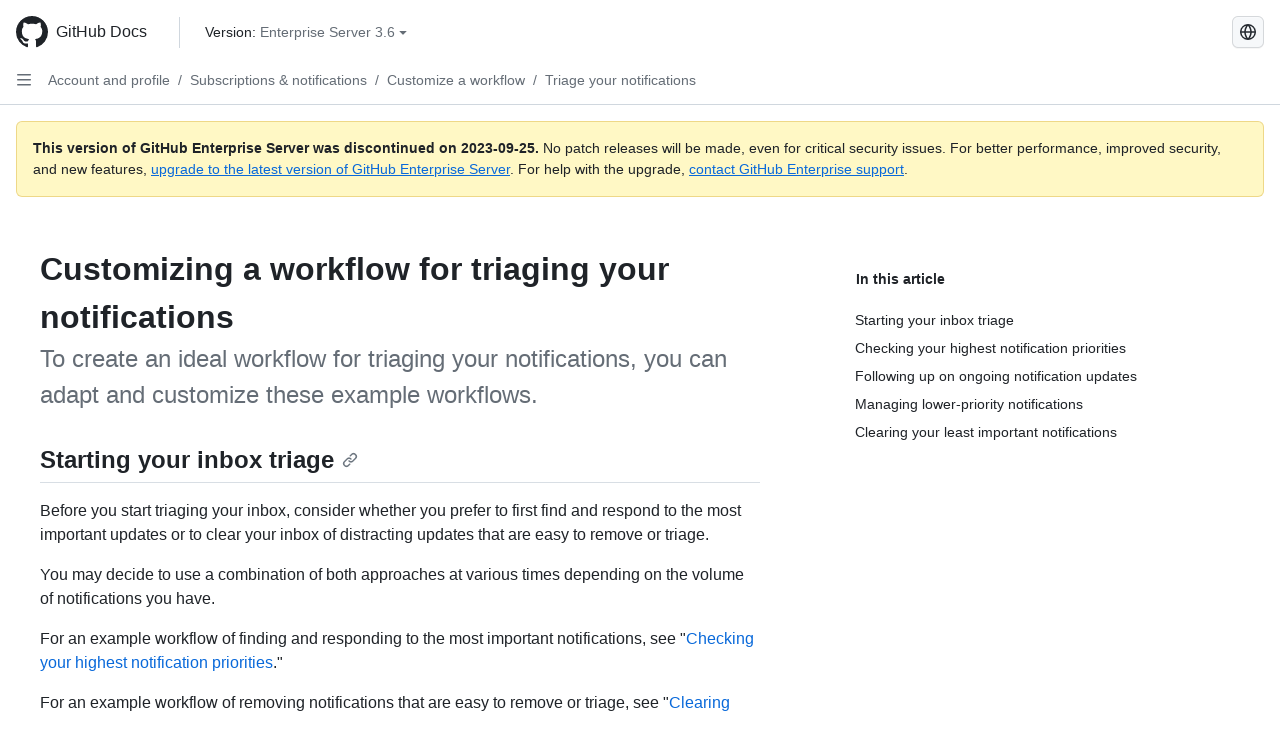

--- FILE ---
content_type: text/html; charset=utf-8
request_url: https://docs.github.com/en/enterprise-server@3.6/account-and-profile/managing-subscriptions-and-notifications-on-github/viewing-and-triaging-notifications/customizing-a-workflow-for-triaging-your-notifications
body_size: 17826
content:
<!DOCTYPE html><html data-color-mode="auto" data-light-theme="light" data-dark-theme="dark" lang="en"><head><meta charset="utf-8"><meta name="viewport" content="width=device-width, initial-scale=1"><link rel="icon" type="image/png" href="https://github.github.com/docs-ghes-3.6/assets/cb-345/images/site/favicon.png"><meta name="google-site-verification" content="c1kuD-K2HIVF635lypcsWPoD4kilo5-jA_wBFyT4uMY"><title>Customizing a workflow for triaging your notifications - GitHub Enterprise Server 3.6 Docs</title><meta name="description" content="To create an ideal workflow for triaging your notifications, you can adapt and customize these example workflows."><link rel="alternate" hreflang="zh-Hans" href="https://docs.github.com/zh/enterprise-server@3.6/account-and-profile/managing-subscriptions-and-notifications-on-github/viewing-and-triaging-notifications/customizing-a-workflow-for-triaging-your-notifications"><link rel="alternate" hreflang="es" href="https://docs.github.com/es/enterprise-server@3.6/account-and-profile/managing-subscriptions-and-notifications-on-github/viewing-and-triaging-notifications/customizing-a-workflow-for-triaging-your-notifications"><link rel="alternate" hreflang="pt" href="https://docs.github.com/pt/enterprise-server@3.6/account-and-profile/managing-subscriptions-and-notifications-on-github/viewing-and-triaging-notifications/customizing-a-workflow-for-triaging-your-notifications"><link rel="alternate" hreflang="ru" href="https://docs.github.com/ru/enterprise-server@3.6/account-and-profile/managing-subscriptions-and-notifications-on-github/viewing-and-triaging-notifications/customizing-a-workflow-for-triaging-your-notifications"><link rel="alternate" hreflang="ja" href="https://docs.github.com/ja/enterprise-server@3.6/account-and-profile/managing-subscriptions-and-notifications-on-github/viewing-and-triaging-notifications/customizing-a-workflow-for-triaging-your-notifications"><link rel="alternate" hreflang="fr" href="https://docs.github.com/fr/enterprise-server@3.6/account-and-profile/managing-subscriptions-and-notifications-on-github/viewing-and-triaging-notifications/customizing-a-workflow-for-triaging-your-notifications"><link rel="alternate" hreflang="de" href="https://docs.github.com/de/enterprise-server@3.6/account-and-profile/managing-subscriptions-and-notifications-on-github/viewing-and-triaging-notifications/customizing-a-workflow-for-triaging-your-notifications"><link rel="alternate" hreflang="ko" href="https://docs.github.com/ko/enterprise-server@3.6/account-and-profile/managing-subscriptions-and-notifications-on-github/viewing-and-triaging-notifications/customizing-a-workflow-for-triaging-your-notifications"><meta name="keywords" content="Notifications"><meta name="path-language" content="en"><meta name="path-version" content="enterprise-server@3.6"><meta name="path-product" content="account-and-profile"><meta name="path-article" content="account-and-profile/managing-subscriptions-and-notifications-on-github/viewing-and-triaging-notifications/customizing-a-workflow-for-triaging-your-notifications"><meta name="page-document-type" content="article"><meta name="status" content="200"><meta property="og:site_name" content="GitHub Docs"><meta property="og:title" content="Customizing a workflow for triaging your notifications - GitHub Enterprise Server 3.6 Docs"><meta property="og:type" content="article"><meta property="og:url" content="http://localhost:4001/en/enterprise-server@3.6/account-and-profile/managing-subscriptions-and-notifications-on-github/viewing-and-triaging-notifications/customizing-a-workflow-for-triaging-your-notifications"><meta property="og:image" content="https://github.githubassets.com/images/modules/open_graph/github-logo.png"><meta name="next-head-count" content="27"><link rel="preload" href="https://docs.github.com/enterprise-server@3.6/_next/static/css/ca6f6997bee4216c.css" as="style"><link rel="stylesheet" href="https://docs.github.com/enterprise-server@3.6/_next/static/css/ca6f6997bee4216c.css" data-n-g=""><link rel="preload" href="https://docs.github.com/enterprise-server@3.6/_next/static/css/f63c32da4b610263.css" as="style"><link rel="stylesheet" href="https://docs.github.com/enterprise-server@3.6/_next/static/css/f63c32da4b610263.css" data-n-p=""><noscript data-n-css=""></noscript><script defer="" nomodule="" src="https://docs.github.com/enterprise-server@3.6/_next/static/chunks/polyfills-c67a75d1b6f99dc8.js"></script><script src="https://docs.github.com/enterprise-server@3.6/_next/static/chunks/webpack-a6af39f8632ebd7b.js" defer=""></script><script src="https://docs.github.com/enterprise-server@3.6/_next/static/chunks/framework-2114f3935436c3d0.js" defer=""></script><script src="https://docs.github.com/enterprise-server@3.6/_next/static/chunks/main-3e4f0579b3c043be.js" defer=""></script><script src="https://docs.github.com/enterprise-server@3.6/_next/static/chunks/pages/_app-7767ee330af2376b.js" defer=""></script><script src="https://docs.github.com/enterprise-server@3.6/_next/static/chunks/0e226fb0-598d7db4dc150025.js" defer=""></script><script src="https://docs.github.com/enterprise-server@3.6/_next/static/chunks/1744-cd6b51e691743289.js" defer=""></script><script src="https://docs.github.com/enterprise-server@3.6/_next/static/chunks/8379-be0cacae2c8bc4d9.js" defer=""></script><script src="https://docs.github.com/enterprise-server@3.6/_next/static/chunks/1026-81d24c8cc72ec184.js" defer=""></script><script src="https://docs.github.com/enterprise-server@3.6/_next/static/chunks/2335-e05f1c526b28deb3.js" defer=""></script><script src="https://docs.github.com/enterprise-server@3.6/_next/static/chunks/1303-e5e5913c8cdb76b7.js" defer=""></script><script src="https://docs.github.com/enterprise-server@3.6/_next/static/chunks/8780-008584caef0caadb.js" defer=""></script><script src="https://docs.github.com/enterprise-server@3.6/_next/static/chunks/9610-bea747987e5b1a3e.js" defer=""></script><script src="https://docs.github.com/enterprise-server@3.6/_next/static/chunks/pages/%5BversionId%5D/%5BproductId%5D/%5B...restPage%5D-455558811d690c7b.js" defer=""></script><style data-styled="" data-styled-version="5.3.5">.fJrWVP{border-radius:6px;border:1px solid;border-color:transparent;font-family:inherit;font-weight:500;font-size:14px;cursor:pointer;-webkit-appearance:none;-moz-appearance:none;appearance:none;-webkit-user-select:none;-moz-user-select:none;-ms-user-select:none;user-select:none;-webkit-text-decoration:none;text-decoration:none;text-align:center;display:-webkit-box;display:-webkit-flex;display:-ms-flexbox;display:flex;-webkit-align-items:center;-webkit-box-align:center;-ms-flex-align:center;align-items:center;-webkit-box-pack:justify;-webkit-justify-content:space-between;-ms-flex-pack:justify;justify-content:space-between;height:32px;padding:0 12px;gap:8px;min-width:-webkit-max-content;min-width:-moz-max-content;min-width:max-content;-webkit-transition:80ms cubic-bezier(0.65,0,0.35,1);transition:80ms cubic-bezier(0.65,0,0.35,1);-webkit-transition-property:color,fill,background-color,border-color;transition-property:color,fill,background-color,border-color;color:#0969da;background-color:transparent;box-shadow:none;}/*!sc*/
.fJrWVP:focus:not(:disabled){box-shadow:none;outline:2px solid #0969da;outline-offset:-2px;}/*!sc*/
.fJrWVP:focus:not(:disabled):not(:focus-visible){outline:solid 1px transparent;}/*!sc*/
.fJrWVP:focus-visible:not(:disabled){box-shadow:none;outline:2px solid #0969da;outline-offset:-2px;}/*!sc*/
.fJrWVP[href]{display:-webkit-inline-box;display:-webkit-inline-flex;display:-ms-inline-flexbox;display:inline-flex;}/*!sc*/
.fJrWVP[href]:hover{-webkit-text-decoration:none;text-decoration:none;}/*!sc*/
.fJrWVP:hover{-webkit-transition-duration:80ms;transition-duration:80ms;}/*!sc*/
.fJrWVP:active{-webkit-transition:none;transition:none;}/*!sc*/
.fJrWVP:disabled{cursor:not-allowed;box-shadow:none;color:#8c959f;}/*!sc*/
.fJrWVP:disabled [data-component=ButtonCounter],.fJrWVP:disabled [data-component="leadingVisual"],.fJrWVP:disabled [data-component="trailingAction"]{color:inherit;}/*!sc*/
@media (forced-colors:active){.fJrWVP:focus{outline:solid 1px transparent;}}/*!sc*/
.fJrWVP [data-component=ButtonCounter]{font-size:12px;}/*!sc*/
.fJrWVP[data-component=IconButton]{display:inline-grid;padding:unset;place-content:center;width:32px;min-width:unset;}/*!sc*/
.fJrWVP[data-size="small"]{padding:0 8px;height:28px;gap:4px;font-size:12px;}/*!sc*/
.fJrWVP[data-size="small"] [data-component="text"]{line-height:calc(20 / 12);}/*!sc*/
.fJrWVP[data-size="small"] [data-component=ButtonCounter]{font-size:12px;}/*!sc*/
.fJrWVP[data-size="small"] [data-component="buttonContent"] > :not(:last-child){margin-right:4px;}/*!sc*/
.fJrWVP[data-size="small"][data-component=IconButton]{width:28px;padding:unset;}/*!sc*/
.fJrWVP[data-size="large"]{padding:0 16px;height:40px;gap:8px;}/*!sc*/
.fJrWVP[data-size="large"] [data-component="buttonContent"] > :not(:last-child){margin-right:8px;}/*!sc*/
.fJrWVP[data-size="large"][data-component=IconButton]{width:40px;padding:unset;}/*!sc*/
.fJrWVP[data-block="block"]{width:100%;}/*!sc*/
.fJrWVP [data-component="leadingVisual"]{grid-area:leadingVisual;color:#656d76;}/*!sc*/
.fJrWVP [data-component="text"]{grid-area:text;line-height:calc(20/14);white-space:nowrap;}/*!sc*/
.fJrWVP [data-component="trailingVisual"]{grid-area:trailingVisual;}/*!sc*/
.fJrWVP [data-component="trailingAction"]{margin-right:-4px;color:#656d76;}/*!sc*/
.fJrWVP [data-component="buttonContent"]{-webkit-flex:1 0 auto;-ms-flex:1 0 auto;flex:1 0 auto;display:grid;grid-template-areas:"leadingVisual text trailingVisual";grid-template-columns:min-content minmax(0,auto) min-content;-webkit-align-items:center;-webkit-box-align:center;-ms-flex-align:center;align-items:center;-webkit-align-content:center;-ms-flex-line-pack:center;align-content:center;}/*!sc*/
.fJrWVP [data-component="buttonContent"] > :not(:last-child){margin-right:8px;}/*!sc*/
.fJrWVP:hover:not([disabled]){background-color:#f3f4f6;}/*!sc*/
.fJrWVP:active:not([disabled]){background-color:hsla(220,14%,94%,1);}/*!sc*/
.fJrWVP[aria-expanded=true]{background-color:hsla(220,14%,94%,1);}/*!sc*/
.fJrWVP[data-component="IconButton"][data-no-visuals]{color:#656d76;}/*!sc*/
.fJrWVP[data-no-visuals]{color:#0969da;}/*!sc*/
.fJrWVP:has([data-component="ButtonCounter"]){color:#0969da;}/*!sc*/
.fJrWVP:disabled[data-no-visuals]{color:#8c959f;}/*!sc*/
.fJrWVP:disabled[data-no-visuals] [data-component=ButtonCounter]{color:inherit;}/*!sc*/
.fJrWVP{height:auto;text-align:left;}/*!sc*/
.fJrWVP span:first-child{display:inline;}/*!sc*/
.ckTEwQ{border-radius:6px;border:1px solid;border-color:rgba(31,35,40,0.15);font-family:inherit;font-weight:500;font-size:14px;cursor:pointer;-webkit-appearance:none;-moz-appearance:none;appearance:none;-webkit-user-select:none;-moz-user-select:none;-ms-user-select:none;user-select:none;-webkit-text-decoration:none;text-decoration:none;text-align:center;display:-webkit-box;display:-webkit-flex;display:-ms-flexbox;display:flex;-webkit-align-items:center;-webkit-box-align:center;-ms-flex-align:center;align-items:center;-webkit-box-pack:justify;-webkit-justify-content:space-between;-ms-flex-pack:justify;justify-content:space-between;height:32px;padding:0 12px;gap:8px;min-width:-webkit-max-content;min-width:-moz-max-content;min-width:max-content;-webkit-transition:80ms cubic-bezier(0.65,0,0.35,1);transition:80ms cubic-bezier(0.65,0,0.35,1);-webkit-transition-property:color,fill,background-color,border-color;transition-property:color,fill,background-color,border-color;color:#24292f;background-color:#f6f8fa;box-shadow:0 1px 0 rgba(31,35,40,0.04),inset 0 1px 0 rgba(255,255,255,0.25);}/*!sc*/
.ckTEwQ:focus:not(:disabled){box-shadow:none;outline:2px solid #0969da;outline-offset:-2px;}/*!sc*/
.ckTEwQ:focus:not(:disabled):not(:focus-visible){outline:solid 1px transparent;}/*!sc*/
.ckTEwQ:focus-visible:not(:disabled){box-shadow:none;outline:2px solid #0969da;outline-offset:-2px;}/*!sc*/
.ckTEwQ[href]{display:-webkit-inline-box;display:-webkit-inline-flex;display:-ms-inline-flexbox;display:inline-flex;}/*!sc*/
.ckTEwQ[href]:hover{-webkit-text-decoration:none;text-decoration:none;}/*!sc*/
.ckTEwQ:hover{-webkit-transition-duration:80ms;transition-duration:80ms;}/*!sc*/
.ckTEwQ:active{-webkit-transition:none;transition:none;}/*!sc*/
.ckTEwQ:disabled{cursor:not-allowed;box-shadow:none;color:#8c959f;}/*!sc*/
.ckTEwQ:disabled [data-component=ButtonCounter]{color:inherit;}/*!sc*/
@media (forced-colors:active){.ckTEwQ:focus{outline:solid 1px transparent;}}/*!sc*/
.ckTEwQ [data-component=ButtonCounter]{font-size:12px;}/*!sc*/
.ckTEwQ[data-component=IconButton]{display:inline-grid;padding:unset;place-content:center;width:32px;min-width:unset;}/*!sc*/
.ckTEwQ[data-size="small"]{padding:0 8px;height:28px;gap:4px;font-size:12px;}/*!sc*/
.ckTEwQ[data-size="small"] [data-component="text"]{line-height:calc(20 / 12);}/*!sc*/
.ckTEwQ[data-size="small"] [data-component=ButtonCounter]{font-size:12px;}/*!sc*/
.ckTEwQ[data-size="small"] [data-component="buttonContent"] > :not(:last-child){margin-right:4px;}/*!sc*/
.ckTEwQ[data-size="small"][data-component=IconButton]{width:28px;padding:unset;}/*!sc*/
.ckTEwQ[data-size="large"]{padding:0 16px;height:40px;gap:8px;}/*!sc*/
.ckTEwQ[data-size="large"] [data-component="buttonContent"] > :not(:last-child){margin-right:8px;}/*!sc*/
.ckTEwQ[data-size="large"][data-component=IconButton]{width:40px;padding:unset;}/*!sc*/
.ckTEwQ[data-block="block"]{width:100%;}/*!sc*/
.ckTEwQ [data-component="leadingVisual"]{grid-area:leadingVisual;}/*!sc*/
.ckTEwQ [data-component="text"]{grid-area:text;line-height:calc(20/14);white-space:nowrap;}/*!sc*/
.ckTEwQ [data-component="trailingVisual"]{grid-area:trailingVisual;}/*!sc*/
.ckTEwQ [data-component="trailingAction"]{margin-right:-4px;}/*!sc*/
.ckTEwQ [data-component="buttonContent"]{-webkit-flex:1 0 auto;-ms-flex:1 0 auto;flex:1 0 auto;display:grid;grid-template-areas:"leadingVisual text trailingVisual";grid-template-columns:min-content minmax(0,auto) min-content;-webkit-align-items:center;-webkit-box-align:center;-ms-flex-align:center;align-items:center;-webkit-align-content:center;-ms-flex-line-pack:center;align-content:center;}/*!sc*/
.ckTEwQ [data-component="buttonContent"] > :not(:last-child){margin-right:8px;}/*!sc*/
.ckTEwQ:hover:not([disabled]){background-color:#f3f4f6;border-color:rgba(31,35,40,0.15);}/*!sc*/
.ckTEwQ:active:not([disabled]){background-color:hsla(220,14%,93%,1);border-color:rgba(31,35,40,0.15);}/*!sc*/
.ckTEwQ[aria-expanded=true]{background-color:hsla(220,14%,93%,1);border-color:rgba(31,35,40,0.15);}/*!sc*/
.ckTEwQ [data-component="leadingVisual"],.ckTEwQ [data-component="trailingVisual"],.ckTEwQ [data-component="trailingAction"]{color:#656d76;}/*!sc*/
.ckTEwQ[data-no-visuals="true"]{border-top-left-radius:unset;border-bottom-left-radius:unset;}/*!sc*/
.iDngCn{border-radius:6px;border:1px solid;border-color:rgba(31,35,40,0.15);font-family:inherit;font-weight:500;font-size:14px;cursor:pointer;-webkit-appearance:none;-moz-appearance:none;appearance:none;-webkit-user-select:none;-moz-user-select:none;-ms-user-select:none;user-select:none;-webkit-text-decoration:none;text-decoration:none;text-align:center;display:-webkit-box;display:-webkit-flex;display:-ms-flexbox;display:flex;-webkit-align-items:center;-webkit-box-align:center;-ms-flex-align:center;align-items:center;-webkit-box-pack:justify;-webkit-justify-content:space-between;-ms-flex-pack:justify;justify-content:space-between;height:32px;padding:0 12px;gap:8px;min-width:-webkit-max-content;min-width:-moz-max-content;min-width:max-content;-webkit-transition:80ms cubic-bezier(0.65,0,0.35,1);transition:80ms cubic-bezier(0.65,0,0.35,1);-webkit-transition-property:color,fill,background-color,border-color;transition-property:color,fill,background-color,border-color;color:#24292f;background-color:#f6f8fa;box-shadow:0 1px 0 rgba(31,35,40,0.04),inset 0 1px 0 rgba(255,255,255,0.25);}/*!sc*/
.iDngCn:focus:not(:disabled){box-shadow:none;outline:2px solid #0969da;outline-offset:-2px;}/*!sc*/
.iDngCn:focus:not(:disabled):not(:focus-visible){outline:solid 1px transparent;}/*!sc*/
.iDngCn:focus-visible:not(:disabled){box-shadow:none;outline:2px solid #0969da;outline-offset:-2px;}/*!sc*/
.iDngCn[href]{display:-webkit-inline-box;display:-webkit-inline-flex;display:-ms-inline-flexbox;display:inline-flex;}/*!sc*/
.iDngCn[href]:hover{-webkit-text-decoration:none;text-decoration:none;}/*!sc*/
.iDngCn:hover{-webkit-transition-duration:80ms;transition-duration:80ms;}/*!sc*/
.iDngCn:active{-webkit-transition:none;transition:none;}/*!sc*/
.iDngCn:disabled{cursor:not-allowed;box-shadow:none;color:#8c959f;}/*!sc*/
.iDngCn:disabled [data-component=ButtonCounter]{color:inherit;}/*!sc*/
@media (forced-colors:active){.iDngCn:focus{outline:solid 1px transparent;}}/*!sc*/
.iDngCn [data-component=ButtonCounter]{font-size:12px;}/*!sc*/
.iDngCn[data-component=IconButton]{display:inline-grid;padding:unset;place-content:center;width:32px;min-width:unset;}/*!sc*/
.iDngCn[data-size="small"]{padding:0 8px;height:28px;gap:4px;font-size:12px;}/*!sc*/
.iDngCn[data-size="small"] [data-component="text"]{line-height:calc(20 / 12);}/*!sc*/
.iDngCn[data-size="small"] [data-component=ButtonCounter]{font-size:12px;}/*!sc*/
.iDngCn[data-size="small"] [data-component="buttonContent"] > :not(:last-child){margin-right:4px;}/*!sc*/
.iDngCn[data-size="small"][data-component=IconButton]{width:28px;padding:unset;}/*!sc*/
.iDngCn[data-size="large"]{padding:0 16px;height:40px;gap:8px;}/*!sc*/
.iDngCn[data-size="large"] [data-component="buttonContent"] > :not(:last-child){margin-right:8px;}/*!sc*/
.iDngCn[data-size="large"][data-component=IconButton]{width:40px;padding:unset;}/*!sc*/
.iDngCn[data-block="block"]{width:100%;}/*!sc*/
.iDngCn [data-component="leadingVisual"]{grid-area:leadingVisual;}/*!sc*/
.iDngCn [data-component="text"]{grid-area:text;line-height:calc(20/14);white-space:nowrap;}/*!sc*/
.iDngCn [data-component="trailingVisual"]{grid-area:trailingVisual;}/*!sc*/
.iDngCn [data-component="trailingAction"]{margin-right:-4px;}/*!sc*/
.iDngCn [data-component="buttonContent"]{-webkit-flex:1 0 auto;-ms-flex:1 0 auto;flex:1 0 auto;display:grid;grid-template-areas:"leadingVisual text trailingVisual";grid-template-columns:min-content minmax(0,auto) min-content;-webkit-align-items:center;-webkit-box-align:center;-ms-flex-align:center;align-items:center;-webkit-align-content:center;-ms-flex-line-pack:center;align-content:center;}/*!sc*/
.iDngCn [data-component="buttonContent"] > :not(:last-child){margin-right:8px;}/*!sc*/
.iDngCn:hover:not([disabled]){background-color:#f3f4f6;border-color:rgba(31,35,40,0.15);}/*!sc*/
.iDngCn:active:not([disabled]){background-color:hsla(220,14%,93%,1);border-color:rgba(31,35,40,0.15);}/*!sc*/
.iDngCn[aria-expanded=true]{background-color:hsla(220,14%,93%,1);border-color:rgba(31,35,40,0.15);}/*!sc*/
.iDngCn [data-component="leadingVisual"],.iDngCn [data-component="trailingVisual"],.iDngCn [data-component="trailingAction"]{color:#656d76;}/*!sc*/
.eubRgp{border-radius:6px;border:1px solid;border-color:rgba(31,35,40,0.15);font-family:inherit;font-weight:500;font-size:14px;cursor:pointer;-webkit-appearance:none;-moz-appearance:none;appearance:none;-webkit-user-select:none;-moz-user-select:none;-ms-user-select:none;user-select:none;-webkit-text-decoration:none;text-decoration:none;text-align:center;display:-webkit-box;display:-webkit-flex;display:-ms-flexbox;display:flex;-webkit-align-items:center;-webkit-box-align:center;-ms-flex-align:center;align-items:center;-webkit-box-pack:justify;-webkit-justify-content:space-between;-ms-flex-pack:justify;justify-content:space-between;height:32px;padding:0 12px;gap:8px;min-width:-webkit-max-content;min-width:-moz-max-content;min-width:max-content;-webkit-transition:80ms cubic-bezier(0.65,0,0.35,1);transition:80ms cubic-bezier(0.65,0,0.35,1);-webkit-transition-property:color,fill,background-color,border-color;transition-property:color,fill,background-color,border-color;color:#24292f;background-color:#f6f8fa;box-shadow:0 1px 0 rgba(31,35,40,0.04),inset 0 1px 0 rgba(255,255,255,0.25);}/*!sc*/
.eubRgp:focus:not(:disabled){box-shadow:none;outline:2px solid #0969da;outline-offset:-2px;}/*!sc*/
.eubRgp:focus:not(:disabled):not(:focus-visible){outline:solid 1px transparent;}/*!sc*/
.eubRgp:focus-visible:not(:disabled){box-shadow:none;outline:2px solid #0969da;outline-offset:-2px;}/*!sc*/
.eubRgp[href]{display:-webkit-inline-box;display:-webkit-inline-flex;display:-ms-inline-flexbox;display:inline-flex;}/*!sc*/
.eubRgp[href]:hover{-webkit-text-decoration:none;text-decoration:none;}/*!sc*/
.eubRgp:hover{-webkit-transition-duration:80ms;transition-duration:80ms;}/*!sc*/
.eubRgp:active{-webkit-transition:none;transition:none;}/*!sc*/
.eubRgp:disabled{cursor:not-allowed;box-shadow:none;color:#8c959f;}/*!sc*/
.eubRgp:disabled [data-component=ButtonCounter]{color:inherit;}/*!sc*/
@media (forced-colors:active){.eubRgp:focus{outline:solid 1px transparent;}}/*!sc*/
.eubRgp [data-component=ButtonCounter]{font-size:12px;}/*!sc*/
.eubRgp[data-component=IconButton]{display:inline-grid;padding:unset;place-content:center;width:32px;min-width:unset;}/*!sc*/
.eubRgp[data-size="small"]{padding:0 8px;height:28px;gap:4px;font-size:12px;}/*!sc*/
.eubRgp[data-size="small"] [data-component="text"]{line-height:calc(20 / 12);}/*!sc*/
.eubRgp[data-size="small"] [data-component=ButtonCounter]{font-size:12px;}/*!sc*/
.eubRgp[data-size="small"] [data-component="buttonContent"] > :not(:last-child){margin-right:4px;}/*!sc*/
.eubRgp[data-size="small"][data-component=IconButton]{width:28px;padding:unset;}/*!sc*/
.eubRgp[data-size="large"]{padding:0 16px;height:40px;gap:8px;}/*!sc*/
.eubRgp[data-size="large"] [data-component="buttonContent"] > :not(:last-child){margin-right:8px;}/*!sc*/
.eubRgp[data-size="large"][data-component=IconButton]{width:40px;padding:unset;}/*!sc*/
.eubRgp[data-block="block"]{width:100%;}/*!sc*/
.eubRgp [data-component="leadingVisual"]{grid-area:leadingVisual;}/*!sc*/
.eubRgp [data-component="text"]{grid-area:text;line-height:calc(20/14);white-space:nowrap;}/*!sc*/
.eubRgp [data-component="trailingVisual"]{grid-area:trailingVisual;}/*!sc*/
.eubRgp [data-component="trailingAction"]{margin-right:-4px;}/*!sc*/
.eubRgp [data-component="buttonContent"]{-webkit-flex:1 0 auto;-ms-flex:1 0 auto;flex:1 0 auto;display:grid;grid-template-areas:"leadingVisual text trailingVisual";grid-template-columns:min-content minmax(0,auto) min-content;-webkit-align-items:center;-webkit-box-align:center;-ms-flex-align:center;align-items:center;-webkit-align-content:center;-ms-flex-line-pack:center;align-content:center;}/*!sc*/
.eubRgp [data-component="buttonContent"] > :not(:last-child){margin-right:8px;}/*!sc*/
.eubRgp:hover:not([disabled]){background-color:#f3f4f6;border-color:rgba(31,35,40,0.15);}/*!sc*/
.eubRgp:active:not([disabled]){background-color:hsla(220,14%,93%,1);border-color:rgba(31,35,40,0.15);}/*!sc*/
.eubRgp[aria-expanded=true]{background-color:hsla(220,14%,93%,1);border-color:rgba(31,35,40,0.15);}/*!sc*/
.eubRgp [data-component="leadingVisual"],.eubRgp [data-component="trailingVisual"],.eubRgp [data-component="trailingAction"]{color:#656d76;}/*!sc*/
.eubRgp[data-no-visuals="true"]{display:none;}/*!sc*/
.gIiczF{border-radius:6px;border:1px solid;border-color:rgba(31,35,40,0.15);font-family:inherit;font-weight:500;font-size:14px;cursor:pointer;-webkit-appearance:none;-moz-appearance:none;appearance:none;-webkit-user-select:none;-moz-user-select:none;-ms-user-select:none;user-select:none;-webkit-text-decoration:none;text-decoration:none;text-align:center;display:-webkit-box;display:-webkit-flex;display:-ms-flexbox;display:flex;-webkit-align-items:center;-webkit-box-align:center;-ms-flex-align:center;align-items:center;-webkit-box-pack:justify;-webkit-justify-content:space-between;-ms-flex-pack:justify;justify-content:space-between;height:32px;padding:0 12px;gap:8px;min-width:-webkit-max-content;min-width:-moz-max-content;min-width:max-content;-webkit-transition:80ms cubic-bezier(0.65,0,0.35,1);transition:80ms cubic-bezier(0.65,0,0.35,1);-webkit-transition-property:color,fill,background-color,border-color;transition-property:color,fill,background-color,border-color;color:#24292f;background-color:#f6f8fa;box-shadow:0 1px 0 rgba(31,35,40,0.04),inset 0 1px 0 rgba(255,255,255,0.25);}/*!sc*/
.gIiczF:focus:not(:disabled){box-shadow:none;outline:2px solid #0969da;outline-offset:-2px;}/*!sc*/
.gIiczF:focus:not(:disabled):not(:focus-visible){outline:solid 1px transparent;}/*!sc*/
.gIiczF:focus-visible:not(:disabled){box-shadow:none;outline:2px solid #0969da;outline-offset:-2px;}/*!sc*/
.gIiczF[href]{display:-webkit-inline-box;display:-webkit-inline-flex;display:-ms-inline-flexbox;display:inline-flex;}/*!sc*/
.gIiczF[href]:hover{-webkit-text-decoration:none;text-decoration:none;}/*!sc*/
.gIiczF:hover{-webkit-transition-duration:80ms;transition-duration:80ms;}/*!sc*/
.gIiczF:active{-webkit-transition:none;transition:none;}/*!sc*/
.gIiczF:disabled{cursor:not-allowed;box-shadow:none;color:#8c959f;}/*!sc*/
.gIiczF:disabled [data-component=ButtonCounter]{color:inherit;}/*!sc*/
@media (forced-colors:active){.gIiczF:focus{outline:solid 1px transparent;}}/*!sc*/
.gIiczF [data-component=ButtonCounter]{font-size:12px;}/*!sc*/
.gIiczF[data-component=IconButton]{display:inline-grid;padding:unset;place-content:center;width:32px;min-width:unset;}/*!sc*/
.gIiczF[data-size="small"]{padding:0 8px;height:28px;gap:4px;font-size:12px;}/*!sc*/
.gIiczF[data-size="small"] [data-component="text"]{line-height:calc(20 / 12);}/*!sc*/
.gIiczF[data-size="small"] [data-component=ButtonCounter]{font-size:12px;}/*!sc*/
.gIiczF[data-size="small"] [data-component="buttonContent"] > :not(:last-child){margin-right:4px;}/*!sc*/
.gIiczF[data-size="small"][data-component=IconButton]{width:28px;padding:unset;}/*!sc*/
.gIiczF[data-size="large"]{padding:0 16px;height:40px;gap:8px;}/*!sc*/
.gIiczF[data-size="large"] [data-component="buttonContent"] > :not(:last-child){margin-right:8px;}/*!sc*/
.gIiczF[data-size="large"][data-component=IconButton]{width:40px;padding:unset;}/*!sc*/
.gIiczF[data-block="block"]{width:100%;}/*!sc*/
.gIiczF [data-component="leadingVisual"]{grid-area:leadingVisual;}/*!sc*/
.gIiczF [data-component="text"]{grid-area:text;line-height:calc(20/14);white-space:nowrap;}/*!sc*/
.gIiczF [data-component="trailingVisual"]{grid-area:trailingVisual;}/*!sc*/
.gIiczF [data-component="trailingAction"]{margin-right:-4px;}/*!sc*/
.gIiczF [data-component="buttonContent"]{-webkit-flex:1 0 auto;-ms-flex:1 0 auto;flex:1 0 auto;display:grid;grid-template-areas:"leadingVisual text trailingVisual";grid-template-columns:min-content minmax(0,auto) min-content;-webkit-align-items:center;-webkit-box-align:center;-ms-flex-align:center;align-items:center;-webkit-align-content:center;-ms-flex-line-pack:center;align-content:center;}/*!sc*/
.gIiczF [data-component="buttonContent"] > :not(:last-child){margin-right:8px;}/*!sc*/
.gIiczF:hover:not([disabled]){background-color:#f3f4f6;border-color:rgba(31,35,40,0.15);}/*!sc*/
.gIiczF:active:not([disabled]){background-color:hsla(220,14%,93%,1);border-color:rgba(31,35,40,0.15);}/*!sc*/
.gIiczF[aria-expanded=true]{background-color:hsla(220,14%,93%,1);border-color:rgba(31,35,40,0.15);}/*!sc*/
.gIiczF [data-component="leadingVisual"],.gIiczF [data-component="trailingVisual"],.gIiczF [data-component="trailingAction"]{color:#656d76;}/*!sc*/
.gIiczF[data-no-visuals="true"]{margin-left:16px;}/*!sc*/
@media (min-width:768px){.gIiczF[data-no-visuals="true"]{margin-left:0;}}/*!sc*/
@media (min-width:1012px){.gIiczF[data-no-visuals="true"]{display:none;}}/*!sc*/
.bzxvym{border-radius:6px;border:1px solid;border-color:transparent;font-family:inherit;font-weight:500;font-size:14px;cursor:pointer;-webkit-appearance:none;-moz-appearance:none;appearance:none;-webkit-user-select:none;-moz-user-select:none;-ms-user-select:none;user-select:none;-webkit-text-decoration:none;text-decoration:none;text-align:center;display:-webkit-box;display:-webkit-flex;display:-ms-flexbox;display:flex;-webkit-align-items:center;-webkit-box-align:center;-ms-flex-align:center;align-items:center;-webkit-box-pack:justify;-webkit-justify-content:space-between;-ms-flex-pack:justify;justify-content:space-between;height:32px;padding:0 12px;gap:8px;min-width:-webkit-max-content;min-width:-moz-max-content;min-width:max-content;-webkit-transition:80ms cubic-bezier(0.65,0,0.35,1);transition:80ms cubic-bezier(0.65,0,0.35,1);-webkit-transition-property:color,fill,background-color,border-color;transition-property:color,fill,background-color,border-color;color:#0969da;background-color:transparent;box-shadow:none;}/*!sc*/
.bzxvym:focus:not(:disabled){box-shadow:none;outline:2px solid #0969da;outline-offset:-2px;}/*!sc*/
.bzxvym:focus:not(:disabled):not(:focus-visible){outline:solid 1px transparent;}/*!sc*/
.bzxvym:focus-visible:not(:disabled){box-shadow:none;outline:2px solid #0969da;outline-offset:-2px;}/*!sc*/
.bzxvym[href]{display:-webkit-inline-box;display:-webkit-inline-flex;display:-ms-inline-flexbox;display:inline-flex;}/*!sc*/
.bzxvym[href]:hover{-webkit-text-decoration:none;text-decoration:none;}/*!sc*/
.bzxvym:hover{-webkit-transition-duration:80ms;transition-duration:80ms;}/*!sc*/
.bzxvym:active{-webkit-transition:none;transition:none;}/*!sc*/
.bzxvym:disabled{cursor:not-allowed;box-shadow:none;color:#8c959f;}/*!sc*/
.bzxvym:disabled [data-component=ButtonCounter],.bzxvym:disabled [data-component="leadingVisual"],.bzxvym:disabled [data-component="trailingAction"]{color:inherit;}/*!sc*/
@media (forced-colors:active){.bzxvym:focus{outline:solid 1px transparent;}}/*!sc*/
.bzxvym [data-component=ButtonCounter]{font-size:12px;}/*!sc*/
.bzxvym[data-component=IconButton]{display:inline-grid;padding:unset;place-content:center;width:32px;min-width:unset;}/*!sc*/
.bzxvym[data-size="small"]{padding:0 8px;height:28px;gap:4px;font-size:12px;}/*!sc*/
.bzxvym[data-size="small"] [data-component="text"]{line-height:calc(20 / 12);}/*!sc*/
.bzxvym[data-size="small"] [data-component=ButtonCounter]{font-size:12px;}/*!sc*/
.bzxvym[data-size="small"] [data-component="buttonContent"] > :not(:last-child){margin-right:4px;}/*!sc*/
.bzxvym[data-size="small"][data-component=IconButton]{width:28px;padding:unset;}/*!sc*/
.bzxvym[data-size="large"]{padding:0 16px;height:40px;gap:8px;}/*!sc*/
.bzxvym[data-size="large"] [data-component="buttonContent"] > :not(:last-child){margin-right:8px;}/*!sc*/
.bzxvym[data-size="large"][data-component=IconButton]{width:40px;padding:unset;}/*!sc*/
.bzxvym[data-block="block"]{width:100%;}/*!sc*/
.bzxvym [data-component="leadingVisual"]{grid-area:leadingVisual;color:#656d76;}/*!sc*/
.bzxvym [data-component="text"]{grid-area:text;line-height:calc(20/14);white-space:nowrap;}/*!sc*/
.bzxvym [data-component="trailingVisual"]{grid-area:trailingVisual;}/*!sc*/
.bzxvym [data-component="trailingAction"]{margin-right:-4px;color:#656d76;}/*!sc*/
.bzxvym [data-component="buttonContent"]{-webkit-flex:1 0 auto;-ms-flex:1 0 auto;flex:1 0 auto;display:grid;grid-template-areas:"leadingVisual text trailingVisual";grid-template-columns:min-content minmax(0,auto) min-content;-webkit-align-items:center;-webkit-box-align:center;-ms-flex-align:center;align-items:center;-webkit-align-content:center;-ms-flex-line-pack:center;align-content:center;}/*!sc*/
.bzxvym [data-component="buttonContent"] > :not(:last-child){margin-right:8px;}/*!sc*/
.bzxvym:hover:not([disabled]){background-color:#f3f4f6;}/*!sc*/
.bzxvym:active:not([disabled]){background-color:hsla(220,14%,94%,1);}/*!sc*/
.bzxvym[aria-expanded=true]{background-color:hsla(220,14%,94%,1);}/*!sc*/
.bzxvym[data-component="IconButton"][data-no-visuals]{color:#656d76;}/*!sc*/
.bzxvym[data-no-visuals]{color:#0969da;}/*!sc*/
.bzxvym:has([data-component="ButtonCounter"]){color:#0969da;}/*!sc*/
.bzxvym:disabled[data-no-visuals]{color:#8c959f;}/*!sc*/
.bzxvym:disabled[data-no-visuals] [data-component=ButtonCounter]{color:inherit;}/*!sc*/
data-styled.g3[id="types__StyledButton-sc-ws60qy-0"]{content:"fJrWVP,ckTEwQ,iDngCn,eubRgp,gIiczF,bzxvym,"}/*!sc*/
.cEhRXB{-webkit-box-pack:center;-webkit-justify-content:center;-ms-flex-pack:center;justify-content:center;}/*!sc*/
.dmdEgz{display:-webkit-box;display:-webkit-flex;display:-ms-flexbox;display:flex;pointer-events:none;}/*!sc*/
.Ywlla{list-style:none;}/*!sc*/
.hROlum{display:-webkit-box;display:-webkit-flex;display:-ms-flexbox;display:flex;-webkit-flex-direction:column;-ms-flex-direction:column;flex-direction:column;-webkit-box-flex:1;-webkit-flex-grow:1;-ms-flex-positive:1;flex-grow:1;min-width:0;}/*!sc*/
.cUxMoC{display:-webkit-box;display:-webkit-flex;display:-ms-flexbox;display:flex;-webkit-box-flex:1;-webkit-flex-grow:1;-ms-flex-positive:1;flex-grow:1;}/*!sc*/
.iGPchh{-webkit-box-flex:1;-webkit-flex-grow:1;-ms-flex-positive:1;flex-grow:1;font-weight:400;}/*!sc*/
.bQYDur{height:20px;-webkit-flex-shrink:0;-ms-flex-negative:0;flex-shrink:0;color:#656d76;margin-left:8px;font-weight:initial;}/*!sc*/
[data-variant="danger"]:hover .Box-sc-g0xbh4-0,[data-variant="danger"]:active .bQYDur{color:#1F2328;}/*!sc*/
.gMkIpo{padding:0;margin:0;display:none;}/*!sc*/
.gMkIpo *{font-size:14px;}/*!sc*/
.enEvIH{padding:0;margin:0;display:block;}/*!sc*/
.enEvIH *{font-size:14px;}/*!sc*/
.eQiQea{grid-area:topper;}/*!sc*/
.giVcWX{-webkit-align-self:flex-start;-ms-flex-item-align:start;align-self:flex-start;grid-area:sidebar;}/*!sc*/
.ijSsTo{grid-area:intro;}/*!sc*/
.kohLxz{grid-area:content;}/*!sc*/
data-styled.g4[id="Box-sc-g0xbh4-0"]{content:"cEhRXB,dmdEgz,Ywlla,hROlum,cUxMoC,iGPchh,bQYDur,gMkIpo,enEvIH,eQiQea,giVcWX,ijSsTo,kohLxz,"}/*!sc*/
.daAEFx{-webkit-transform:rotate(0deg);-ms-transform:rotate(0deg);transform:rotate(0deg);}/*!sc*/
.gzcJGA{-webkit-transform:rotate(180deg);-ms-transform:rotate(180deg);transform:rotate(180deg);}/*!sc*/
data-styled.g8[id="Octicon-sc-9kayk9-0"]{content:"daAEFx,gzcJGA,"}/*!sc*/
.hgjakc{margin:0;padding-inline-start:0;padding-top:8px;padding-bottom:8px;}/*!sc*/
data-styled.g23[id="List__ListBox-sc-1x7olzq-0"]{content:"hgjakc,"}/*!sc*/
.hUzceA{position:relative;display:-webkit-box;display:-webkit-flex;display:-ms-flexbox;display:flex;padding-left:8px;padding-right:8px;padding-top:6px;padding-bottom:6px;line-height:20px;min-height:5px;margin-left:8px;margin-right:8px;border-radius:6px;-webkit-transition:background 33.333ms linear;transition:background 33.333ms linear;color:#1F2328;cursor:pointer;-webkit-appearance:none;-moz-appearance:none;appearance:none;background:unset;border:unset;width:calc(100% - 16px);font-family:unset;text-align:unset;margin-top:unset;margin-bottom:unset;}/*!sc*/
.hUzceA[aria-disabled]{cursor:not-allowed;}/*!sc*/
.hUzceA[aria-disabled] [data-component="ActionList.Checkbox"]{background-color:var(--color-input-disabled-bg,rgba(175,184,193,0.2));border-color:var(--color-input-disabled-bg,rgba(175,184,193,0.2));}/*!sc*/
@media (hover:hover) and (pointer:fine){.hUzceA:hover:not([aria-disabled]){background-color:rgba(208,215,222,0.32);color:#1F2328;}.hUzceA:focus-visible,.hUzceA > a:focus-visible{outline:none;border:2 solid;box-shadow:0 0 0 2px #0969da;}.hUzceA:active:not([aria-disabled]){background-color:rgba(208,215,222,0.48);color:#1F2328;}}/*!sc*/
@media (forced-colors:active){.hUzceA:focus{outline:solid 1px transparent !important;}}/*!sc*/
.hUzceA [data-component="ActionList.Item--DividerContainer"]{position:relative;}/*!sc*/
.hUzceA [data-component="ActionList.Item--DividerContainer"]::before{content:" ";display:block;position:absolute;width:100%;top:-7px;border:0 solid;border-top-width:0;border-color:var(--divider-color,transparent);}/*!sc*/
.hUzceA:not(:first-of-type){--divider-color:rgba(208,215,222,0.48);}/*!sc*/
[data-component="ActionList.Divider"] + .Item__LiBox-sc-yeql7o-0{--divider-color:transparent !important;}/*!sc*/
.hUzceA:hover:not([aria-disabled]),.hUzceA:focus:not([aria-disabled]),.hUzceA[data-focus-visible-added]:not([aria-disabled]){--divider-color:transparent;}/*!sc*/
.hUzceA:hover:not([aria-disabled]) + .Item__LiBox-sc-yeql7o-0,.hUzceA[data-focus-visible-added] + li{--divider-color:transparent;}/*!sc*/
.tHGBi{position:relative;display:-webkit-box;display:-webkit-flex;display:-ms-flexbox;display:flex;padding-left:16px;padding-right:8px;font-size:12px;padding-top:6px;padding-bottom:6px;line-height:20px;min-height:5px;margin-left:8px;margin-right:8px;border-radius:6px;-webkit-transition:background 33.333ms linear;transition:background 33.333ms linear;color:#1F2328;cursor:pointer;-webkit-appearance:none;-moz-appearance:none;appearance:none;background:unset;border:unset;width:calc(100% - 16px);font-family:unset;text-align:unset;margin-top:unset;margin-bottom:unset;}/*!sc*/
.tHGBi[aria-disabled]{cursor:not-allowed;}/*!sc*/
.tHGBi[aria-disabled] [data-component="ActionList.Checkbox"]{background-color:var(--color-input-disabled-bg,rgba(175,184,193,0.2));border-color:var(--color-input-disabled-bg,rgba(175,184,193,0.2));}/*!sc*/
@media (hover:hover) and (pointer:fine){.tHGBi:hover:not([aria-disabled]){background-color:rgba(208,215,222,0.32);color:#1F2328;}.tHGBi:focus-visible,.tHGBi > a:focus-visible{outline:none;border:2 solid;box-shadow:0 0 0 2px #0969da;}.tHGBi:active:not([aria-disabled]){background-color:rgba(208,215,222,0.48);color:#1F2328;}}/*!sc*/
@media (forced-colors:active){.tHGBi:focus{outline:solid 1px transparent !important;}}/*!sc*/
.tHGBi [data-component="ActionList.Item--DividerContainer"]{position:relative;}/*!sc*/
.tHGBi [data-component="ActionList.Item--DividerContainer"]::before{content:" ";display:block;position:absolute;width:100%;top:-7px;border:0 solid;border-top-width:0;border-color:var(--divider-color,transparent);}/*!sc*/
.tHGBi:not(:first-of-type){--divider-color:rgba(208,215,222,0.48);}/*!sc*/
[data-component="ActionList.Divider"] + .Item__LiBox-sc-yeql7o-0{--divider-color:transparent !important;}/*!sc*/
.tHGBi:hover:not([aria-disabled]),.tHGBi:focus:not([aria-disabled]),.tHGBi[data-focus-visible-added]:not([aria-disabled]){--divider-color:transparent;}/*!sc*/
.tHGBi:hover:not([aria-disabled]) + .Item__LiBox-sc-yeql7o-0,.tHGBi[data-focus-visible-added] + li{--divider-color:transparent;}/*!sc*/
.bcdRxb{position:relative;display:-webkit-box;display:-webkit-flex;display:-ms-flexbox;display:flex;padding-left:0;padding-right:0;font-size:14px;padding-top:0;padding-bottom:0;line-height:20px;min-height:5px;margin-left:8px;margin-right:8px;border-radius:6px;-webkit-transition:background 33.333ms linear;transition:background 33.333ms linear;color:#1F2328;cursor:pointer;-webkit-appearance:none;-moz-appearance:none;appearance:none;background:unset;border:unset;width:calc(100% - 16px);font-family:unset;text-align:unset;margin-top:unset;margin-bottom:unset;}/*!sc*/
.bcdRxb[aria-disabled]{cursor:not-allowed;}/*!sc*/
.bcdRxb[aria-disabled] [data-component="ActionList.Checkbox"]{background-color:var(--color-input-disabled-bg,rgba(175,184,193,0.2));border-color:var(--color-input-disabled-bg,rgba(175,184,193,0.2));}/*!sc*/
@media (hover:hover) and (pointer:fine){.bcdRxb:hover:not([aria-disabled]){background-color:rgba(208,215,222,0.32);color:#1F2328;}.bcdRxb:focus-visible,.bcdRxb > a:focus-visible{outline:none;border:2 solid;box-shadow:0 0 0 2px #0969da;}.bcdRxb:active:not([aria-disabled]){background-color:rgba(208,215,222,0.48);color:#1F2328;}}/*!sc*/
@media (forced-colors:active){.bcdRxb:focus{outline:solid 1px transparent !important;}}/*!sc*/
.bcdRxb [data-component="ActionList.Item--DividerContainer"]{position:relative;}/*!sc*/
.bcdRxb [data-component="ActionList.Item--DividerContainer"]::before{content:" ";display:block;position:absolute;width:100%;top:-7px;border:0 solid;border-top-width:0;border-color:var(--divider-color,transparent);}/*!sc*/
.bcdRxb:not(:first-of-type){--divider-color:rgba(208,215,222,0.48);}/*!sc*/
[data-component="ActionList.Divider"] + .Item__LiBox-sc-yeql7o-0{--divider-color:transparent !important;}/*!sc*/
.bcdRxb:hover:not([aria-disabled]),.bcdRxb:focus:not([aria-disabled]),.bcdRxb[data-focus-visible-added]:not([aria-disabled]){--divider-color:transparent;}/*!sc*/
.bcdRxb:hover:not([aria-disabled]) + .Item__LiBox-sc-yeql7o-0,.bcdRxb[data-focus-visible-added] + li{--divider-color:transparent;}/*!sc*/
.kfCNnm{position:relative;display:-webkit-box;display:-webkit-flex;display:-ms-flexbox;display:flex;padding-left:0;padding-right:0;font-size:14px;padding-top:0;padding-bottom:0;line-height:20px;min-height:5px;margin-left:8px;margin-right:8px;border-radius:6px;-webkit-transition:background 33.333ms linear;transition:background 33.333ms linear;color:#1F2328;cursor:pointer;-webkit-appearance:none;-moz-appearance:none;appearance:none;background:unset;border:unset;width:calc(100% - 16px);font-family:unset;text-align:unset;margin-top:unset;margin-bottom:unset;font-weight:600;background-color:rgba(208,215,222,0.24);}/*!sc*/
.kfCNnm[aria-disabled]{cursor:not-allowed;}/*!sc*/
.kfCNnm[aria-disabled] [data-component="ActionList.Checkbox"]{background-color:var(--color-input-disabled-bg,rgba(175,184,193,0.2));border-color:var(--color-input-disabled-bg,rgba(175,184,193,0.2));}/*!sc*/
@media (hover:hover) and (pointer:fine){.kfCNnm:hover:not([aria-disabled]){background-color:rgba(208,215,222,0.32);color:#1F2328;}.kfCNnm:focus-visible,.kfCNnm > a:focus-visible{outline:none;border:2 solid;box-shadow:0 0 0 2px #0969da;}.kfCNnm:active:not([aria-disabled]){background-color:rgba(208,215,222,0.48);color:#1F2328;}}/*!sc*/
@media (forced-colors:active){.kfCNnm:focus{outline:solid 1px transparent !important;}}/*!sc*/
.kfCNnm [data-component="ActionList.Item--DividerContainer"]{position:relative;}/*!sc*/
.kfCNnm [data-component="ActionList.Item--DividerContainer"]::before{content:" ";display:block;position:absolute;width:100%;top:-7px;border:0 solid;border-top-width:0;border-color:var(--divider-color,transparent);}/*!sc*/
.kfCNnm:not(:first-of-type){--divider-color:rgba(208,215,222,0.48);}/*!sc*/
[data-component="ActionList.Divider"] + .Item__LiBox-sc-yeql7o-0{--divider-color:transparent !important;}/*!sc*/
.kfCNnm:hover:not([aria-disabled]),.kfCNnm:focus:not([aria-disabled]),.kfCNnm[data-focus-visible-added]:not([aria-disabled]){--divider-color:transparent;}/*!sc*/
.kfCNnm:hover:not([aria-disabled]) + .Item__LiBox-sc-yeql7o-0,.kfCNnm[data-focus-visible-added] + li{--divider-color:transparent;}/*!sc*/
.kfCNnm::after{position:absolute;top:calc(50% - 12px);left:-8px;width:4px;height:24px;content:"";background-color:#0969da;border-radius:6px;}/*!sc*/
data-styled.g25[id="Item__LiBox-sc-yeql7o-0"]{content:"hUzceA,tHGBi,bcdRxb,kfCNnm,"}/*!sc*/
.cOkRrb{color:#0969da;-webkit-text-decoration:none;text-decoration:none;padding-left:24px;padding-right:8px;padding-top:6px;padding-bottom:6px;display:-webkit-box;display:-webkit-flex;display:-ms-flexbox;display:flex;-webkit-box-flex:1;-webkit-flex-grow:1;-ms-flex-positive:1;flex-grow:1;border-radius:6px;color:inherit;font-size:12px;font-weight:400;}/*!sc*/
.cOkRrb:hover{-webkit-text-decoration:underline;text-decoration:underline;}/*!sc*/
.cOkRrb:is(button){display:inline-block;padding:0;font-size:inherit;white-space:nowrap;cursor:pointer;-webkit-user-select:none;-moz-user-select:none;-ms-user-select:none;user-select:none;background-color:transparent;border:0;-webkit-appearance:none;-moz-appearance:none;appearance:none;}/*!sc*/
.cOkRrb:hover{color:inherit;-webkit-text-decoration:none;text-decoration:none;}/*!sc*/
.NyjZv{color:#0969da;-webkit-text-decoration:none;text-decoration:none;padding-left:8px;padding-right:8px;padding-top:6px;padding-bottom:6px;display:-webkit-box;display:-webkit-flex;display:-ms-flexbox;display:flex;-webkit-box-flex:1;-webkit-flex-grow:1;-ms-flex-positive:1;flex-grow:1;border-radius:6px;color:inherit;}/*!sc*/
.NyjZv:hover{-webkit-text-decoration:underline;text-decoration:underline;}/*!sc*/
.NyjZv:is(button){display:inline-block;padding:0;font-size:inherit;white-space:nowrap;cursor:pointer;-webkit-user-select:none;-moz-user-select:none;-ms-user-select:none;user-select:none;background-color:transparent;border:0;-webkit-appearance:none;-moz-appearance:none;appearance:none;}/*!sc*/
.NyjZv:hover{color:inherit;-webkit-text-decoration:none;text-decoration:none;}/*!sc*/
data-styled.g26[id="Link__StyledLink-sc-14289xe-0"]{content:"cOkRrb,NyjZv,"}/*!sc*/
.bwNwji{font-size:14px;line-height:20px;color:#1F2328;vertical-align:middle;background-color:#ffffff;border:1px solid var(--control-borderColor-rest,#d0d7de);border-radius:6px;outline:none;box-shadow:inset 0 1px 0 rgba(208,215,222,0.2);display:-webkit-inline-box;display:-webkit-inline-flex;display:-ms-inline-flexbox;display:inline-flex;-webkit-align-items:stretch;-webkit-box-align:stretch;-ms-flex-align:stretch;align-items:stretch;min-height:32px;width:100%;height:2rem;-webkit-transition:width 0.3s ease-in-out;transition:width 0.3s ease-in-out;border-bottom-right-radius:unset;border-top-right-radius:unset;border-right:none;min-width:15rem;}/*!sc*/
.bwNwji input,.bwNwji textarea{cursor:text;}/*!sc*/
.bwNwji select{cursor:pointer;}/*!sc*/
.bwNwji::-webkit-input-placeholder{color:#6e7781;}/*!sc*/
.bwNwji::-moz-placeholder{color:#6e7781;}/*!sc*/
.bwNwji:-ms-input-placeholder{color:#6e7781;}/*!sc*/
.bwNwji::placeholder{color:#6e7781;}/*!sc*/
.bwNwji:focus-within{border-color:#0969da;outline:none;box-shadow:inset 0 0 0 1px #0969da;}/*!sc*/
.bwNwji > textarea{padding:12px;}/*!sc*/
@media (min-width:768px){.bwNwji{font-size:14px;}}/*!sc*/
data-styled.g38[id="TextInputWrapper__TextInputBaseWrapper-sc-1mqhpbi-0"]{content:"bwNwji,"}/*!sc*/
.iAxABo{background-repeat:no-repeat;background-position:right 8px center;padding-left:0;padding-right:0;width:100%;height:2rem;-webkit-transition:width 0.3s ease-in-out;transition:width 0.3s ease-in-out;border-bottom-right-radius:unset;border-top-right-radius:unset;border-right:none;min-width:15rem;}/*!sc*/
.iAxABo > :not(:last-child){margin-right:8px;}/*!sc*/
.iAxABo .TextInput-icon,.iAxABo .TextInput-action{-webkit-align-self:center;-ms-flex-item-align:center;align-self:center;color:#656d76;-webkit-flex-shrink:0;-ms-flex-negative:0;flex-shrink:0;}/*!sc*/
.iAxABo > input,.iAxABo > select{padding-left:12px;padding-right:12px;}/*!sc*/
data-styled.g39[id="TextInputWrapper-sc-1mqhpbi-1"]{content:"iAxABo,"}/*!sc*/
.jvumlb{border:0;font-size:inherit;font-family:inherit;background-color:transparent;-webkit-appearance:none;color:inherit;width:100%;}/*!sc*/
.jvumlb:focus{outline:0;}/*!sc*/
data-styled.g54[id="UnstyledTextInput-sc-14ypya-0"]{content:"jvumlb,"}/*!sc*/
.eHGBLZ{position:relative;color:#1F2328;padding:16px;border-style:solid;border-width:1px;border-radius:6px;margin-top:0;color:#1F2328;background-color:#fff8c5;border-color:rgba(212,167,44,0.4);}/*!sc*/
.eHGBLZ p:last-child{margin-bottom:0;}/*!sc*/
.eHGBLZ svg{margin-right:8px;}/*!sc*/
.eHGBLZ svg{color:#9a6700;}/*!sc*/
data-styled.g88[id="Flash__StyledFlash-sc-hzrzfc-0"]{content:"eHGBLZ,"}/*!sc*/
.cOfQQy{font-weight:600;font-size:32px;margin:0;font-size:14px;}/*!sc*/
data-styled.g92[id="Heading__StyledHeading-sc-1c1dgg0-0"]{content:"cOfQQy,"}/*!sc*/
</style></head><body><div id="__next"><a href="#main-content" class="visually-hidden skip-button color-bg-accent-emphasis color-fg-on-emphasis">Skip to main content</a><div data-container="header" class="border-bottom d-unset color-border-muted no-print z-3 color-bg-default Header_header__frpqb"><div></div><header class="color-bg-default p-2 position-sticky top-0 z-1 border-bottom" role="banner" aria-label="Main"><div class="d-flex flex-justify-between p-2 flex-items-center flex-wrap" data-testid="desktop-header"><div tabindex="-1" class="Header_logoWithClosedSearch__zhF6Q" id="github-logo"><a rel="" class="d-flex flex-items-center color-fg-default no-underline mr-3" href="/en/enterprise-server@3.6"><svg aria-hidden="true" focusable="false" role="img" class="octicon octicon-mark-github" viewBox="0 0 16 16" width="32" height="32" fill="currentColor" style="display:inline-block;user-select:none;vertical-align:text-bottom;overflow:visible"><path d="M8 0c4.42 0 8 3.58 8 8a8.013 8.013 0 0 1-5.45 7.59c-.4.08-.55-.17-.55-.38 0-.27.01-1.13.01-2.2 0-.75-.25-1.23-.54-1.48 1.78-.2 3.65-.88 3.65-3.95 0-.88-.31-1.59-.82-2.15.08-.2.36-1.02-.08-2.12 0 0-.67-.22-2.2.82-.64-.18-1.32-.27-2-.27-.68 0-1.36.09-2 .27-1.53-1.03-2.2-.82-2.2-.82-.44 1.1-.16 1.92-.08 2.12-.51.56-.82 1.28-.82 2.15 0 3.06 1.86 3.75 3.64 3.95-.23.2-.44.55-.51 1.07-.46.21-1.61.55-2.33-.66-.15-.24-.6-.83-1.23-.82-.67.01-.27.38.01.53.34.19.73.9.82 1.13.16.45.68 1.31 2.69.94 0 .67.01 1.3.01 1.49 0 .21-.15.45-.55.38A7.995 7.995 0 0 1 0 8c0-4.42 3.58-8 8-8Z"></path></svg><span class="h4 text-semibold ml-2 mr-3">GitHub Docs</span></a><div class="hide-sm border-left pl-3"><div data-testid="version-picker" class=""><button type="button" aria-label="Select GitHub product version: current version is enterprise-server@3.6" class="types__StyledButton-sc-ws60qy-0 fJrWVP color-fg-default width-full p-1 pl-2 pr-2" id=":R9cr6:" aria-haspopup="true" tabindex="0"><span data-component="buttonContent" class="Box-sc-g0xbh4-0 cEhRXB"><span data-component="text"><span style="white-space:pre-wrap">Version: </span><span class="f5 color-fg-muted text-normal" data-testid="field">Enterprise Server 3.6</span></span></span><span data-component="trailingAction" class="Box-sc-g0xbh4-0 dmdEgz"><svg aria-hidden="true" focusable="false" role="img" class="octicon octicon-triangle-down" viewBox="0 0 16 16" width="16" height="16" fill="currentColor" style="display:inline-block;user-select:none;vertical-align:text-bottom;overflow:visible"><path d="m4.427 7.427 3.396 3.396a.25.25 0 0 0 .354 0l3.396-3.396A.25.25 0 0 0 11.396 7H4.604a.25.25 0 0 0-.177.427Z"></path></svg></span></button></div></div></div><div class="d-flex flex-items-center"><div class="Header_searchContainerWithClosedSearch__h372b mr-3"><div data-testid="search"><div class="position-relative z-2"><form role="search" class="width-full d-flex visually-hidden"><meta name="viewport" content="width=device-width initial-scale=1"><label class="text-normal width-full"><span class="visually-hidden" aria-describedby="Enter a search term to find it in the GitHub Docs.">Search GitHub Docs</span><span class="TextInputWrapper__TextInputBaseWrapper-sc-1mqhpbi-0 TextInputWrapper-sc-1mqhpbi-1 bwNwji iAxABo TextInput-wrapper" aria-busy="false"><input type="search" required="" data-testid="site-search-input" placeholder="Search GitHub Docs" autocomplete="off" autocorrect="off" autocapitalize="off" spellcheck="false" maxlength="512" aria-label="Search GitHub Docs" aria-describedby="Enter a search term to find it in the GitHub Docs." data-component="input" class="UnstyledTextInput-sc-14ypya-0 jvumlb" value=""></span></label><button data-component="IconButton" aria-label="Search" data-no-visuals="true" class="types__StyledButton-sc-ws60qy-0 ckTEwQ"><svg aria-hidden="true" focusable="false" role="img" class="octicon octicon-search" viewBox="0 0 16 16" width="16" height="16" fill="currentColor" style="display:inline-block;user-select:none;vertical-align:text-bottom;overflow:visible"><path d="M10.68 11.74a6 6 0 0 1-7.922-8.982 6 6 0 0 1 8.982 7.922l3.04 3.04a.749.749 0 0 1-.326 1.275.749.749 0 0 1-.734-.215ZM11.5 7a4.499 4.499 0 1 0-8.997 0A4.499 4.499 0 0 0 11.5 7Z"></path></svg></button></form></div></div></div><div class="d-none d-lg-flex flex-items-center"><div data-testid="language-picker" class="d-flex"><button data-component="IconButton" aria-label="Select language: current language is English" id=":Racr6:" aria-haspopup="true" tabindex="0" data-no-visuals="true" class="types__StyledButton-sc-ws60qy-0 iDngCn"><svg aria-hidden="true" focusable="false" role="img" class="octicon octicon-globe" viewBox="0 0 16 16" width="16" height="16" fill="currentColor" style="display:inline-block;user-select:none;vertical-align:text-bottom;overflow:visible"><path d="M8 0a8 8 0 1 1 0 16A8 8 0 0 1 8 0ZM5.78 8.75a9.64 9.64 0 0 0 1.363 4.177c.255.426.542.832.857 1.215.245-.296.551-.705.857-1.215A9.64 9.64 0 0 0 10.22 8.75Zm4.44-1.5a9.64 9.64 0 0 0-1.363-4.177c-.307-.51-.612-.919-.857-1.215a9.927 9.927 0 0 0-.857 1.215A9.64 9.64 0 0 0 5.78 7.25Zm-5.944 1.5H1.543a6.507 6.507 0 0 0 4.666 5.5c-.123-.181-.24-.365-.352-.552-.715-1.192-1.437-2.874-1.581-4.948Zm-2.733-1.5h2.733c.144-2.074.866-3.756 1.58-4.948.12-.197.237-.381.353-.552a6.507 6.507 0 0 0-4.666 5.5Zm10.181 1.5c-.144 2.074-.866 3.756-1.58 4.948-.12.197-.237.381-.353.552a6.507 6.507 0 0 0 4.666-5.5Zm2.733-1.5a6.507 6.507 0 0 0-4.666-5.5c.123.181.24.365.353.552.714 1.192 1.436 2.874 1.58 4.948Z"></path></svg></button></div></div><button data-component="IconButton" class="types__StyledButton-sc-ws60qy-0 iDngCn hide-lg hide-xl d-flex flex-items-center" data-testid="mobile-search-button" aria-label="Open Search Bar" aria-expanded="false" data-no-visuals="true"><svg aria-hidden="true" focusable="false" role="img" class="octicon octicon-search" viewBox="0 0 16 16" width="16" height="16" fill="currentColor" style="display:inline-block;user-select:none;vertical-align:text-bottom;overflow:visible"><path d="M10.68 11.74a6 6 0 0 1-7.922-8.982 6 6 0 0 1 8.982 7.922l3.04 3.04a.749.749 0 0 1-.326 1.275.749.749 0 0 1-.734-.215ZM11.5 7a4.499 4.499 0 1 0-8.997 0A4.499 4.499 0 0 0 11.5 7Z"></path></svg></button><button data-component="IconButton" class="types__StyledButton-sc-ws60qy-0 eubRgp px-3" data-testid="mobile-search-button" aria-label="Close Search Bar" aria-expanded="false" data-no-visuals="true"><svg aria-hidden="true" focusable="false" role="img" class="octicon octicon-x" viewBox="0 0 16 16" width="16" height="16" fill="currentColor" style="display:inline-block;user-select:none;vertical-align:text-bottom;overflow:visible"><path d="M3.72 3.72a.75.75 0 0 1 1.06 0L8 6.94l3.22-3.22a.749.749 0 0 1 1.275.326.749.749 0 0 1-.215.734L9.06 8l3.22 3.22a.749.749 0 0 1-.326 1.275.749.749 0 0 1-.734-.215L8 9.06l-3.22 3.22a.751.751 0 0 1-1.042-.018.751.751 0 0 1-.018-1.042L6.94 8 3.72 4.78a.75.75 0 0 1 0-1.06Z"></path></svg></button><div><button data-component="IconButton" data-testid="mobile-menu" aria-label="Open Menu" id=":Rqcr6:" aria-haspopup="true" tabindex="0" data-no-visuals="true" class="types__StyledButton-sc-ws60qy-0 gIiczF"><svg aria-hidden="true" focusable="false" role="img" class="octicon octicon-kebab-horizontal" viewBox="0 0 16 16" width="16" height="16" fill="currentColor" style="display:inline-block;user-select:none;vertical-align:text-bottom;overflow:visible"><path d="M8 9a1.5 1.5 0 1 0 0-3 1.5 1.5 0 0 0 0 3ZM1.5 9a1.5 1.5 0 1 0 0-3 1.5 1.5 0 0 0 0 3Zm13 0a1.5 1.5 0 1 0 0-3 1.5 1.5 0 0 0 0 3Z"></path></svg></button></div></div></div><div class="d-flex flex-items-center d-xxl-none mt-2"><div class="mr-2"><button data-component="IconButton" data-testid="sidebar-hamburger" class="types__StyledButton-sc-ws60qy-0 bzxvym color-fg-muted" aria-label="Open Sidebar" data-no-visuals="true"><svg aria-hidden="true" focusable="false" role="img" class="octicon octicon-three-bars" viewBox="0 0 16 16" width="16" height="16" fill="currentColor" style="display:inline-block;user-select:none;vertical-align:text-bottom;overflow:visible"><path d="M1 2.75A.75.75 0 0 1 1.75 2h12.5a.75.75 0 0 1 0 1.5H1.75A.75.75 0 0 1 1 2.75Zm0 5A.75.75 0 0 1 1.75 7h12.5a.75.75 0 0 1 0 1.5H1.75A.75.75 0 0 1 1 7.75ZM1.75 12h12.5a.75.75 0 0 1 0 1.5H1.75a.75.75 0 0 1 0-1.5Z"></path></svg></button></div><div class="mr-auto width-full" data-search="breadcrumbs"><nav data-testid="breadcrumbs-header" class="f5 breadcrumbs Breadcrumbs_breadcrumbs__xAC4i" aria-label="Breadcrumb"><ul><li class="d-inline-block"><a rel="" data-testid="breadcrumb-link" title="Account and profile" class="Link--primary mr-2 color-fg-muted" href="/en/enterprise-server@3.6/account-and-profile">Account and profile</a><span class="color-fg-muted pr-2">/</span></li><li class="d-inline-block"><a rel="" data-testid="breadcrumb-link" title="Subscriptions &amp; notifications" class="Link--primary mr-2 color-fg-muted" href="/en/enterprise-server@3.6/account-and-profile/managing-subscriptions-and-notifications-on-github">Subscriptions &amp; notifications</a><span class="color-fg-muted pr-2">/</span></li><li class="d-inline-block"><a rel="" data-testid="breadcrumb-link" title="Customize a workflow" class="Link--primary mr-2 color-fg-muted" href="/en/enterprise-server@3.6/account-and-profile/managing-subscriptions-and-notifications-on-github/viewing-and-triaging-notifications">Customize a workflow</a><span class="color-fg-muted pr-2">/</span></li><li class="d-inline-block"><a rel="" data-testid="breadcrumb-link" title="Triage your notifications" class="Link--primary mr-2 color-fg-muted" href="/en/enterprise-server@3.6/account-and-profile/managing-subscriptions-and-notifications-on-github/viewing-and-triaging-notifications/customizing-a-workflow-for-triaging-your-notifications">Triage your notifications</a></li></ul></nav></div></div></header></div><div class="d-lg-flex"><div data-container="nav" class="position-sticky d-none border-right d-xxl-block" style="width:326px;height:calc(100vh - 65px);top:65px"><nav aria-labelledby="allproducts-menu"><div class="d-none px-4 pb-3 border-bottom d-xxl-block"><div class="mt-3"><a rel="" class="f6 pl-2 pr-5 ml-n1 pb-1 Link--primary color-fg-default" href="/en/enterprise-server@3.6"><svg aria-hidden="true" focusable="false" role="img" class="mr-1" viewBox="0 0 16 16" width="16" height="16" fill="currentColor" style="display:inline-block;user-select:none;vertical-align:text-bottom;overflow:visible"><path d="M7.78 12.53a.75.75 0 0 1-1.06 0L2.47 8.28a.75.75 0 0 1 0-1.06l4.25-4.25a.751.751 0 0 1 1.042.018.751.751 0 0 1 .018 1.042L4.81 7h7.44a.75.75 0 0 1 0 1.5H4.81l2.97 2.97a.75.75 0 0 1 0 1.06Z"></path></svg>Home</a></div><div class="mt-3" id="allproducts-menu"><a rel="" data-testid="sidebar-product-xl" class="d-block pl-1 mb-2 h3 color-fg-default no-underline _product-title" href="/en/account-and-profile">Account and profile</a></div></div><div class="border-right d-none d-xxl-block bg-primary overflow-y-auto flex-shrink-0" style="width:326px;height:calc(100vh - 175px);padding-bottom:185px"><div data-testid="sidebar" style="overflow-y:auto" class="pt-3"><div class="ml-3" data-testid="product-sidebar"><nav aria-label="Product sidebar" class="NavList__NavBox-sc-1c8ygf7-0"><ul class="List__ListBox-sc-1x7olzq-0 hgjakc"><li aria-labelledby=":R1j36:" class="Box-sc-g0xbh4-0 Ywlla"><button tabindex="0" aria-labelledby=":R1j36: " aria-expanded="false" aria-controls=":R1j36H1:" class="Item__LiBox-sc-yeql7o-0 hUzceA"><div data-component="ActionList.Item--DividerContainer" class="Box-sc-g0xbh4-0 hROlum"><div class="Box-sc-g0xbh4-0 cUxMoC"><span id=":R1j36:" class="Box-sc-g0xbh4-0 iGPchh">Personal accounts</span><span class="Box-sc-g0xbh4-0 bQYDur"><svg aria-hidden="true" focusable="false" role="img" class="Octicon-sc-9kayk9-0 daAEFx" viewBox="0 0 16 16" width="16" height="16" fill="currentColor" style="display:inline-block;user-select:none;vertical-align:text-bottom;overflow:visible"><path d="M12.78 5.22a.749.749 0 0 1 0 1.06l-4.25 4.25a.749.749 0 0 1-1.06 0L3.22 6.28a.749.749 0 1 1 1.06-1.06L8 8.939l3.72-3.719a.749.749 0 0 1 1.06 0Z"></path></svg></span></div></div></button><div><ul id=":R1j36H1:" aria-labelledby=":R1j36:" class="Box-sc-g0xbh4-0 gMkIpo"><li aria-labelledby=":R1lj36:" class="Box-sc-g0xbh4-0 Ywlla"><button tabindex="0" aria-labelledby=":R1lj36: " aria-expanded="false" aria-controls=":R1lj36H1:" class="Item__LiBox-sc-yeql7o-0 tHGBi"><div data-component="ActionList.Item--DividerContainer" class="Box-sc-g0xbh4-0 hROlum"><div class="Box-sc-g0xbh4-0 cUxMoC"><span id=":R1lj36:" class="Box-sc-g0xbh4-0 iGPchh">Personal account settings</span><span class="Box-sc-g0xbh4-0 bQYDur"><svg aria-hidden="true" focusable="false" role="img" class="Octicon-sc-9kayk9-0 daAEFx" viewBox="0 0 16 16" width="16" height="16" fill="currentColor" style="display:inline-block;user-select:none;vertical-align:text-bottom;overflow:visible"><path d="M12.78 5.22a.749.749 0 0 1 0 1.06l-4.25 4.25a.749.749 0 0 1-1.06 0L3.22 6.28a.749.749 0 1 1 1.06-1.06L8 8.939l3.72-3.719a.749.749 0 0 1 1.06 0Z"></path></svg></span></div></div></button><div><ul id=":R1lj36H1:" aria-labelledby=":R1lj36:" class="Box-sc-g0xbh4-0 gMkIpo"><li class="Item__LiBox-sc-yeql7o-0 bcdRxb"><a tabindex="0" aria-labelledby=":R39lj36: " aria-current="false" href="/en/enterprise-server@3.6/account-and-profile/setting-up-and-managing-your-personal-account-on-github/managing-user-account-settings/about-your-personal-dashboard" class="Link__StyledLink-sc-14289xe-0 cOkRrb"><div data-component="ActionList.Item--DividerContainer" class="Box-sc-g0xbh4-0 hROlum"><span id=":R39lj36:" class="Box-sc-g0xbh4-0 iGPchh">Your personal dashboard</span></div></a></li><li class="Item__LiBox-sc-yeql7o-0 bcdRxb"><a tabindex="0" aria-labelledby=":R59lj36: " aria-current="false" href="/en/enterprise-server@3.6/account-and-profile/setting-up-and-managing-your-personal-account-on-github/managing-user-account-settings/managing-your-tab-size-rendering-preference" class="Link__StyledLink-sc-14289xe-0 cOkRrb"><div data-component="ActionList.Item--DividerContainer" class="Box-sc-g0xbh4-0 hROlum"><span id=":R59lj36:" class="Box-sc-g0xbh4-0 iGPchh">Managing your tab size</span></div></a></li><li class="Item__LiBox-sc-yeql7o-0 bcdRxb"><a tabindex="0" aria-labelledby=":R79lj36: " aria-current="false" href="/en/enterprise-server@3.6/account-and-profile/setting-up-and-managing-your-personal-account-on-github/managing-user-account-settings/changing-your-github-username" class="Link__StyledLink-sc-14289xe-0 cOkRrb"><div data-component="ActionList.Item--DividerContainer" class="Box-sc-g0xbh4-0 hROlum"><span id=":R79lj36:" class="Box-sc-g0xbh4-0 iGPchh">Change your username</span></div></a></li><li class="Item__LiBox-sc-yeql7o-0 bcdRxb"><a tabindex="0" aria-labelledby=":R99lj36: " aria-current="false" href="/en/enterprise-server@3.6/account-and-profile/setting-up-and-managing-your-personal-account-on-github/managing-user-account-settings/permission-levels-for-a-personal-account-repository" class="Link__StyledLink-sc-14289xe-0 cOkRrb"><div data-component="ActionList.Item--DividerContainer" class="Box-sc-g0xbh4-0 hROlum"><span id=":R99lj36:" class="Box-sc-g0xbh4-0 iGPchh">Repository permissions</span></div></a></li><li class="Item__LiBox-sc-yeql7o-0 bcdRxb"><a tabindex="0" aria-labelledby=":Rb9lj36: " aria-current="false" href="/en/enterprise-server@3.6/account-and-profile/setting-up-and-managing-your-personal-account-on-github/managing-user-account-settings/permission-levels-for-a-project-board-owned-by-a-personal-account" class="Link__StyledLink-sc-14289xe-0 cOkRrb"><div data-component="ActionList.Item--DividerContainer" class="Box-sc-g0xbh4-0 hROlum"><span id=":Rb9lj36:" class="Box-sc-g0xbh4-0 iGPchh">Project board permissions</span></div></a></li><li class="Item__LiBox-sc-yeql7o-0 bcdRxb"><a tabindex="0" aria-labelledby=":Rd9lj36: " aria-current="false" href="/en/enterprise-server@3.6/account-and-profile/setting-up-and-managing-your-personal-account-on-github/managing-user-account-settings/managing-accessibility-settings" class="Link__StyledLink-sc-14289xe-0 cOkRrb"><div data-component="ActionList.Item--DividerContainer" class="Box-sc-g0xbh4-0 hROlum"><span id=":Rd9lj36:" class="Box-sc-g0xbh4-0 iGPchh">Manage accessibility settings</span></div></a></li><li class="Item__LiBox-sc-yeql7o-0 bcdRxb"><a tabindex="0" aria-labelledby=":Rf9lj36: " aria-current="false" href="/en/enterprise-server@3.6/account-and-profile/setting-up-and-managing-your-personal-account-on-github/managing-user-account-settings/managing-the-default-branch-name-for-your-repositories" class="Link__StyledLink-sc-14289xe-0 cOkRrb"><div data-component="ActionList.Item--DividerContainer" class="Box-sc-g0xbh4-0 hROlum"><span id=":Rf9lj36:" class="Box-sc-g0xbh4-0 iGPchh">Manage default branch name</span></div></a></li><li class="Item__LiBox-sc-yeql7o-0 bcdRxb"><a tabindex="0" aria-labelledby=":Rh9lj36: " aria-current="false" href="/en/enterprise-server@3.6/account-and-profile/setting-up-and-managing-your-personal-account-on-github/managing-user-account-settings/managing-security-and-analysis-settings-for-your-personal-account" class="Link__StyledLink-sc-14289xe-0 cOkRrb"><div data-component="ActionList.Item--DividerContainer" class="Box-sc-g0xbh4-0 hROlum"><span id=":Rh9lj36:" class="Box-sc-g0xbh4-0 iGPchh">Manage security &amp; analysis</span></div></a></li><li class="Item__LiBox-sc-yeql7o-0 bcdRxb"><a tabindex="0" aria-labelledby=":Rj9lj36: " aria-current="false" href="/en/enterprise-server@3.6/account-and-profile/setting-up-and-managing-your-personal-account-on-github/managing-user-account-settings/managing-access-to-your-personal-accounts-project-boards" class="Link__StyledLink-sc-14289xe-0 cOkRrb"><div data-component="ActionList.Item--DividerContainer" class="Box-sc-g0xbh4-0 hROlum"><span id=":Rj9lj36:" class="Box-sc-g0xbh4-0 iGPchh">Manage access project boards</span></div></a></li><li class="Item__LiBox-sc-yeql7o-0 bcdRxb"><a tabindex="0" aria-labelledby=":Rl9lj36: " aria-current="false" href="/en/enterprise-server@3.6/account-and-profile/setting-up-and-managing-your-personal-account-on-github/managing-user-account-settings/managing-your-cookie-preferences-for-githubs-enterprise-marketing-pages" class="Link__StyledLink-sc-14289xe-0 cOkRrb"><div data-component="ActionList.Item--DividerContainer" class="Box-sc-g0xbh4-0 hROlum"><span id=":Rl9lj36:" class="Box-sc-g0xbh4-0 iGPchh">Manage cookie preferences</span></div></a></li><li class="Item__LiBox-sc-yeql7o-0 bcdRxb"><a tabindex="0" aria-labelledby=":Rn9lj36: " aria-current="false" href="/en/enterprise-server@3.6/account-and-profile/setting-up-and-managing-your-personal-account-on-github/managing-user-account-settings/integrating-jira-with-your-personal-projects" class="Link__StyledLink-sc-14289xe-0 cOkRrb"><div data-component="ActionList.Item--DividerContainer" class="Box-sc-g0xbh4-0 hROlum"><span id=":Rn9lj36:" class="Box-sc-g0xbh4-0 iGPchh">Integrate Jira with projects</span></div></a></li></ul></div></li><li aria-labelledby=":R2lj36:" class="Box-sc-g0xbh4-0 Ywlla"><button tabindex="0" aria-labelledby=":R2lj36: " aria-expanded="false" aria-controls=":R2lj36H1:" class="Item__LiBox-sc-yeql7o-0 tHGBi"><div data-component="ActionList.Item--DividerContainer" class="Box-sc-g0xbh4-0 hROlum"><div class="Box-sc-g0xbh4-0 cUxMoC"><span id=":R2lj36:" class="Box-sc-g0xbh4-0 iGPchh">Manage personal account</span><span class="Box-sc-g0xbh4-0 bQYDur"><svg aria-hidden="true" focusable="false" role="img" class="Octicon-sc-9kayk9-0 daAEFx" viewBox="0 0 16 16" width="16" height="16" fill="currentColor" style="display:inline-block;user-select:none;vertical-align:text-bottom;overflow:visible"><path d="M12.78 5.22a.749.749 0 0 1 0 1.06l-4.25 4.25a.749.749 0 0 1-1.06 0L3.22 6.28a.749.749 0 1 1 1.06-1.06L8 8.939l3.72-3.719a.749.749 0 0 1 1.06 0Z"></path></svg></span></div></div></button><div><ul id=":R2lj36H1:" aria-labelledby=":R2lj36:" class="Box-sc-g0xbh4-0 gMkIpo"><li class="Item__LiBox-sc-yeql7o-0 bcdRxb"><a tabindex="0" aria-labelledby=":R3alj36: " aria-current="false" href="/en/enterprise-server@3.6/account-and-profile/setting-up-and-managing-your-personal-account-on-github/managing-your-personal-account/converting-a-user-into-an-organization" class="Link__StyledLink-sc-14289xe-0 cOkRrb"><div data-component="ActionList.Item--DividerContainer" class="Box-sc-g0xbh4-0 hROlum"><span id=":R3alj36:" class="Box-sc-g0xbh4-0 iGPchh">User into an organization</span></div></a></li><li class="Item__LiBox-sc-yeql7o-0 bcdRxb"><a tabindex="0" aria-labelledby=":R5alj36: " aria-current="false" href="/en/enterprise-server@3.6/account-and-profile/setting-up-and-managing-your-personal-account-on-github/managing-your-personal-account/deleting-your-personal-account" class="Link__StyledLink-sc-14289xe-0 cOkRrb"><div data-component="ActionList.Item--DividerContainer" class="Box-sc-g0xbh4-0 hROlum"><span id=":R5alj36:" class="Box-sc-g0xbh4-0 iGPchh">Delete your account</span></div></a></li></ul></div></li><li aria-labelledby=":R3lj36:" class="Box-sc-g0xbh4-0 Ywlla"><button tabindex="0" aria-labelledby=":R3lj36: " aria-expanded="false" aria-controls=":R3lj36H1:" class="Item__LiBox-sc-yeql7o-0 tHGBi"><div data-component="ActionList.Item--DividerContainer" class="Box-sc-g0xbh4-0 hROlum"><div class="Box-sc-g0xbh4-0 cUxMoC"><span id=":R3lj36:" class="Box-sc-g0xbh4-0 iGPchh">Manage email preferences</span><span class="Box-sc-g0xbh4-0 bQYDur"><svg aria-hidden="true" focusable="false" role="img" class="Octicon-sc-9kayk9-0 daAEFx" viewBox="0 0 16 16" width="16" height="16" fill="currentColor" style="display:inline-block;user-select:none;vertical-align:text-bottom;overflow:visible"><path d="M12.78 5.22a.749.749 0 0 1 0 1.06l-4.25 4.25a.749.749 0 0 1-1.06 0L3.22 6.28a.749.749 0 1 1 1.06-1.06L8 8.939l3.72-3.719a.749.749 0 0 1 1.06 0Z"></path></svg></span></div></div></button><div><ul id=":R3lj36H1:" aria-labelledby=":R3lj36:" class="Box-sc-g0xbh4-0 gMkIpo"><li class="Item__LiBox-sc-yeql7o-0 bcdRxb"><a tabindex="0" aria-labelledby=":R3blj36: " aria-current="false" href="/en/enterprise-server@3.6/account-and-profile/setting-up-and-managing-your-personal-account-on-github/managing-email-preferences/adding-an-email-address-to-your-github-account" class="Link__StyledLink-sc-14289xe-0 cOkRrb"><div data-component="ActionList.Item--DividerContainer" class="Box-sc-g0xbh4-0 hROlum"><span id=":R3blj36:" class="Box-sc-g0xbh4-0 iGPchh">Add an email address</span></div></a></li><li class="Item__LiBox-sc-yeql7o-0 bcdRxb"><a tabindex="0" aria-labelledby=":R5blj36: " aria-current="false" href="/en/enterprise-server@3.6/account-and-profile/setting-up-and-managing-your-personal-account-on-github/managing-email-preferences/changing-your-primary-email-address" class="Link__StyledLink-sc-14289xe-0 cOkRrb"><div data-component="ActionList.Item--DividerContainer" class="Box-sc-g0xbh4-0 hROlum"><span id=":R5blj36:" class="Box-sc-g0xbh4-0 iGPchh">Primary email address</span></div></a></li><li class="Item__LiBox-sc-yeql7o-0 bcdRxb"><a tabindex="0" aria-labelledby=":R7blj36: " aria-current="false" href="/en/enterprise-server@3.6/account-and-profile/setting-up-and-managing-your-personal-account-on-github/managing-email-preferences/setting-a-backup-email-address" class="Link__StyledLink-sc-14289xe-0 cOkRrb"><div data-component="ActionList.Item--DividerContainer" class="Box-sc-g0xbh4-0 hROlum"><span id=":R7blj36:" class="Box-sc-g0xbh4-0 iGPchh">Set backup email address</span></div></a></li><li class="Item__LiBox-sc-yeql7o-0 bcdRxb"><a tabindex="0" aria-labelledby=":R9blj36: " aria-current="false" href="/en/enterprise-server@3.6/account-and-profile/setting-up-and-managing-your-personal-account-on-github/managing-email-preferences/setting-your-commit-email-address" class="Link__StyledLink-sc-14289xe-0 cOkRrb"><div data-component="ActionList.Item--DividerContainer" class="Box-sc-g0xbh4-0 hROlum"><span id=":R9blj36:" class="Box-sc-g0xbh4-0 iGPchh">Set commit email address</span></div></a></li><li class="Item__LiBox-sc-yeql7o-0 bcdRxb"><a tabindex="0" aria-labelledby=":Rbblj36: " aria-current="false" href="/en/enterprise-server@3.6/account-and-profile/setting-up-and-managing-your-personal-account-on-github/managing-email-preferences/remembering-your-github-username-or-email" class="Link__StyledLink-sc-14289xe-0 cOkRrb"><div data-component="ActionList.Item--DividerContainer" class="Box-sc-g0xbh4-0 hROlum"><span id=":Rbblj36:" class="Box-sc-g0xbh4-0 iGPchh">Find your username or email</span></div></a></li></ul></div></li><li aria-labelledby=":R4lj36:" class="Box-sc-g0xbh4-0 Ywlla"><button tabindex="0" aria-labelledby=":R4lj36: " aria-expanded="false" aria-controls=":R4lj36H1:" class="Item__LiBox-sc-yeql7o-0 tHGBi"><div data-component="ActionList.Item--DividerContainer" class="Box-sc-g0xbh4-0 hROlum"><div class="Box-sc-g0xbh4-0 cUxMoC"><span id=":R4lj36:" class="Box-sc-g0xbh4-0 iGPchh">Access to your repositories</span><span class="Box-sc-g0xbh4-0 bQYDur"><svg aria-hidden="true" focusable="false" role="img" class="Octicon-sc-9kayk9-0 daAEFx" viewBox="0 0 16 16" width="16" height="16" fill="currentColor" style="display:inline-block;user-select:none;vertical-align:text-bottom;overflow:visible"><path d="M12.78 5.22a.749.749 0 0 1 0 1.06l-4.25 4.25a.749.749 0 0 1-1.06 0L3.22 6.28a.749.749 0 1 1 1.06-1.06L8 8.939l3.72-3.719a.749.749 0 0 1 1.06 0Z"></path></svg></span></div></div></button><div><ul id=":R4lj36H1:" aria-labelledby=":R4lj36:" class="Box-sc-g0xbh4-0 gMkIpo"><li class="Item__LiBox-sc-yeql7o-0 bcdRxb"><a tabindex="0" aria-labelledby=":R3clj36: " aria-current="false" href="/en/enterprise-server@3.6/account-and-profile/setting-up-and-managing-your-personal-account-on-github/managing-access-to-your-personal-repositories/inviting-collaborators-to-a-personal-repository" class="Link__StyledLink-sc-14289xe-0 cOkRrb"><div data-component="ActionList.Item--DividerContainer" class="Box-sc-g0xbh4-0 hROlum"><span id=":R3clj36:" class="Box-sc-g0xbh4-0 iGPchh">Invite collaborators</span></div></a></li><li class="Item__LiBox-sc-yeql7o-0 bcdRxb"><a tabindex="0" aria-labelledby=":R5clj36: " aria-current="false" href="/en/enterprise-server@3.6/account-and-profile/setting-up-and-managing-your-personal-account-on-github/managing-access-to-your-personal-repositories/removing-a-collaborator-from-a-personal-repository" class="Link__StyledLink-sc-14289xe-0 cOkRrb"><div data-component="ActionList.Item--DividerContainer" class="Box-sc-g0xbh4-0 hROlum"><span id=":R5clj36:" class="Box-sc-g0xbh4-0 iGPchh">Remove a collaborator</span></div></a></li><li class="Item__LiBox-sc-yeql7o-0 bcdRxb"><a tabindex="0" aria-labelledby=":R7clj36: " aria-current="false" href="/en/enterprise-server@3.6/account-and-profile/setting-up-and-managing-your-personal-account-on-github/managing-access-to-your-personal-repositories/removing-yourself-from-a-collaborators-repository" class="Link__StyledLink-sc-14289xe-0 cOkRrb"><div data-component="ActionList.Item--DividerContainer" class="Box-sc-g0xbh4-0 hROlum"><span id=":R7clj36:" class="Box-sc-g0xbh4-0 iGPchh">Remove yourself</span></div></a></li></ul></div></li><li aria-labelledby=":R5lj36:" class="Box-sc-g0xbh4-0 Ywlla"><button tabindex="0" aria-labelledby=":R5lj36: " aria-expanded="false" aria-controls=":R5lj36H1:" class="Item__LiBox-sc-yeql7o-0 tHGBi"><div data-component="ActionList.Item--DividerContainer" class="Box-sc-g0xbh4-0 hROlum"><div class="Box-sc-g0xbh4-0 cUxMoC"><span id=":R5lj36:" class="Box-sc-g0xbh4-0 iGPchh">Manage organization membership</span><span class="Box-sc-g0xbh4-0 bQYDur"><svg aria-hidden="true" focusable="false" role="img" class="Octicon-sc-9kayk9-0 daAEFx" viewBox="0 0 16 16" width="16" height="16" fill="currentColor" style="display:inline-block;user-select:none;vertical-align:text-bottom;overflow:visible"><path d="M12.78 5.22a.749.749 0 0 1 0 1.06l-4.25 4.25a.749.749 0 0 1-1.06 0L3.22 6.28a.749.749 0 1 1 1.06-1.06L8 8.939l3.72-3.719a.749.749 0 0 1 1.06 0Z"></path></svg></span></div></div></button><div><ul id=":R5lj36H1:" aria-labelledby=":R5lj36:" class="Box-sc-g0xbh4-0 gMkIpo"><li class="Item__LiBox-sc-yeql7o-0 bcdRxb"><a tabindex="0" aria-labelledby=":R3dlj36: " aria-current="false" href="/en/enterprise-server@3.6/account-and-profile/setting-up-and-managing-your-personal-account-on-github/managing-your-membership-in-organizations/about-organization-membership" class="Link__StyledLink-sc-14289xe-0 cOkRrb"><div data-component="ActionList.Item--DividerContainer" class="Box-sc-g0xbh4-0 hROlum"><span id=":R3dlj36:" class="Box-sc-g0xbh4-0 iGPchh">Organization membership</span></div></a></li><li class="Item__LiBox-sc-yeql7o-0 bcdRxb"><a tabindex="0" aria-labelledby=":R5dlj36: " aria-current="false" href="/en/enterprise-server@3.6/account-and-profile/setting-up-and-managing-your-personal-account-on-github/managing-your-membership-in-organizations/accessing-an-organization" class="Link__StyledLink-sc-14289xe-0 cOkRrb"><div data-component="ActionList.Item--DividerContainer" class="Box-sc-g0xbh4-0 hROlum"><span id=":R5dlj36:" class="Box-sc-g0xbh4-0 iGPchh">Accessing an organization</span></div></a></li><li class="Item__LiBox-sc-yeql7o-0 bcdRxb"><a tabindex="0" aria-labelledby=":R7dlj36: " aria-current="false" href="/en/enterprise-server@3.6/account-and-profile/setting-up-and-managing-your-personal-account-on-github/managing-your-membership-in-organizations/viewing-peoples-roles-in-an-organization" class="Link__StyledLink-sc-14289xe-0 cOkRrb"><div data-component="ActionList.Item--DividerContainer" class="Box-sc-g0xbh4-0 hROlum"><span id=":R7dlj36:" class="Box-sc-g0xbh4-0 iGPchh">View people in an organization</span></div></a></li><li class="Item__LiBox-sc-yeql7o-0 bcdRxb"><a tabindex="0" aria-labelledby=":R9dlj36: " aria-current="false" href="/en/enterprise-server@3.6/account-and-profile/setting-up-and-managing-your-personal-account-on-github/managing-your-membership-in-organizations/publicizing-or-hiding-organization-membership" class="Link__StyledLink-sc-14289xe-0 cOkRrb"><div data-component="ActionList.Item--DividerContainer" class="Box-sc-g0xbh4-0 hROlum"><span id=":R9dlj36:" class="Box-sc-g0xbh4-0 iGPchh">Show or hide membership</span></div></a></li><li class="Item__LiBox-sc-yeql7o-0 bcdRxb"><a tabindex="0" aria-labelledby=":Rbdlj36: " aria-current="false" href="/en/enterprise-server@3.6/account-and-profile/setting-up-and-managing-your-personal-account-on-github/managing-your-membership-in-organizations/removing-yourself-from-an-organization" class="Link__StyledLink-sc-14289xe-0 cOkRrb"><div data-component="ActionList.Item--DividerContainer" class="Box-sc-g0xbh4-0 hROlum"><span id=":Rbdlj36:" class="Box-sc-g0xbh4-0 iGPchh">Leave an organization</span></div></a></li></ul></div></li></ul></div></li><li aria-labelledby=":R2j36:" class="Box-sc-g0xbh4-0 Ywlla"><button tabindex="0" aria-labelledby=":R2j36: " aria-expanded="false" aria-controls=":R2j36H1:" class="Item__LiBox-sc-yeql7o-0 hUzceA"><div data-component="ActionList.Item--DividerContainer" class="Box-sc-g0xbh4-0 hROlum"><div class="Box-sc-g0xbh4-0 cUxMoC"><span id=":R2j36:" class="Box-sc-g0xbh4-0 iGPchh">Profiles</span><span class="Box-sc-g0xbh4-0 bQYDur"><svg aria-hidden="true" focusable="false" role="img" class="Octicon-sc-9kayk9-0 daAEFx" viewBox="0 0 16 16" width="16" height="16" fill="currentColor" style="display:inline-block;user-select:none;vertical-align:text-bottom;overflow:visible"><path d="M12.78 5.22a.749.749 0 0 1 0 1.06l-4.25 4.25a.749.749 0 0 1-1.06 0L3.22 6.28a.749.749 0 1 1 1.06-1.06L8 8.939l3.72-3.719a.749.749 0 0 1 1.06 0Z"></path></svg></span></div></div></button><div><ul id=":R2j36H1:" aria-labelledby=":R2j36:" class="Box-sc-g0xbh4-0 gMkIpo"><li aria-labelledby=":R1mj36:" class="Box-sc-g0xbh4-0 Ywlla"><button tabindex="0" aria-labelledby=":R1mj36: " aria-expanded="false" aria-controls=":R1mj36H1:" class="Item__LiBox-sc-yeql7o-0 tHGBi"><div data-component="ActionList.Item--DividerContainer" class="Box-sc-g0xbh4-0 hROlum"><div class="Box-sc-g0xbh4-0 cUxMoC"><span id=":R1mj36:" class="Box-sc-g0xbh4-0 iGPchh">Customizing your profile</span><span class="Box-sc-g0xbh4-0 bQYDur"><svg aria-hidden="true" focusable="false" role="img" class="Octicon-sc-9kayk9-0 daAEFx" viewBox="0 0 16 16" width="16" height="16" fill="currentColor" style="display:inline-block;user-select:none;vertical-align:text-bottom;overflow:visible"><path d="M12.78 5.22a.749.749 0 0 1 0 1.06l-4.25 4.25a.749.749 0 0 1-1.06 0L3.22 6.28a.749.749 0 1 1 1.06-1.06L8 8.939l3.72-3.719a.749.749 0 0 1 1.06 0Z"></path></svg></span></div></div></button><div><ul id=":R1mj36H1:" aria-labelledby=":R1mj36:" class="Box-sc-g0xbh4-0 gMkIpo"><li class="Item__LiBox-sc-yeql7o-0 bcdRxb"><a tabindex="0" aria-labelledby=":R1lmj36: " aria-current="false" href="/en/enterprise-server@3.6/account-and-profile/setting-up-and-managing-your-github-profile/customizing-your-profile/about-your-profile" class="Link__StyledLink-sc-14289xe-0 cOkRrb"><div data-component="ActionList.Item--DividerContainer" class="Box-sc-g0xbh4-0 hROlum"><span id=":R1lmj36:" class="Box-sc-g0xbh4-0 iGPchh">About your profile</span></div></a></li><li class="Item__LiBox-sc-yeql7o-0 bcdRxb"><a tabindex="0" aria-labelledby=":R2lmj36: " aria-current="false" href="/en/enterprise-server@3.6/account-and-profile/setting-up-and-managing-your-github-profile/customizing-your-profile/about-your-organizations-profile" class="Link__StyledLink-sc-14289xe-0 cOkRrb"><div data-component="ActionList.Item--DividerContainer" class="Box-sc-g0xbh4-0 hROlum"><span id=":R2lmj36:" class="Box-sc-g0xbh4-0 iGPchh">Organization's profile</span></div></a></li><li class="Item__LiBox-sc-yeql7o-0 bcdRxb"><a tabindex="0" aria-labelledby=":R3lmj36: " aria-current="false" href="/en/enterprise-server@3.6/account-and-profile/setting-up-and-managing-your-github-profile/customizing-your-profile/personalizing-your-profile" class="Link__StyledLink-sc-14289xe-0 cOkRrb"><div data-component="ActionList.Item--DividerContainer" class="Box-sc-g0xbh4-0 hROlum"><span id=":R3lmj36:" class="Box-sc-g0xbh4-0 iGPchh">Personalize</span></div></a></li><li class="Item__LiBox-sc-yeql7o-0 bcdRxb"><a tabindex="0" aria-labelledby=":R4lmj36: " aria-current="false" href="/en/enterprise-server@3.6/account-and-profile/setting-up-and-managing-your-github-profile/customizing-your-profile/managing-your-profile-readme" class="Link__StyledLink-sc-14289xe-0 cOkRrb"><div data-component="ActionList.Item--DividerContainer" class="Box-sc-g0xbh4-0 hROlum"><span id=":R4lmj36:" class="Box-sc-g0xbh4-0 iGPchh">Your profile README</span></div></a></li><li class="Item__LiBox-sc-yeql7o-0 bcdRxb"><a tabindex="0" aria-labelledby=":R5lmj36: " aria-current="false" href="/en/enterprise-server@3.6/account-and-profile/setting-up-and-managing-your-github-profile/customizing-your-profile/pinning-items-to-your-profile" class="Link__StyledLink-sc-14289xe-0 cOkRrb"><div data-component="ActionList.Item--DividerContainer" class="Box-sc-g0xbh4-0 hROlum"><span id=":R5lmj36:" class="Box-sc-g0xbh4-0 iGPchh">Pin items</span></div></a></li></ul></div></li><li aria-labelledby=":R2mj36:" class="Box-sc-g0xbh4-0 Ywlla"><button tabindex="0" aria-labelledby=":R2mj36: " aria-expanded="false" aria-controls=":R2mj36H1:" class="Item__LiBox-sc-yeql7o-0 tHGBi"><div data-component="ActionList.Item--DividerContainer" class="Box-sc-g0xbh4-0 hROlum"><div class="Box-sc-g0xbh4-0 cUxMoC"><span id=":R2mj36:" class="Box-sc-g0xbh4-0 iGPchh">Manage contribution settings</span><span class="Box-sc-g0xbh4-0 bQYDur"><svg aria-hidden="true" focusable="false" role="img" class="Octicon-sc-9kayk9-0 daAEFx" viewBox="0 0 16 16" width="16" height="16" fill="currentColor" style="display:inline-block;user-select:none;vertical-align:text-bottom;overflow:visible"><path d="M12.78 5.22a.749.749 0 0 1 0 1.06l-4.25 4.25a.749.749 0 0 1-1.06 0L3.22 6.28a.749.749 0 1 1 1.06-1.06L8 8.939l3.72-3.719a.749.749 0 0 1 1.06 0Z"></path></svg></span></div></div></button><div><ul id=":R2mj36H1:" aria-labelledby=":R2mj36:" class="Box-sc-g0xbh4-0 gMkIpo"><li class="Item__LiBox-sc-yeql7o-0 bcdRxb"><a tabindex="0" aria-labelledby=":R1mmj36: " aria-current="false" href="/en/enterprise-server@3.6/account-and-profile/setting-up-and-managing-your-github-profile/managing-contribution-settings-on-your-profile/viewing-contributions-on-your-profile" class="Link__StyledLink-sc-14289xe-0 cOkRrb"><div data-component="ActionList.Item--DividerContainer" class="Box-sc-g0xbh4-0 hROlum"><span id=":R1mmj36:" class="Box-sc-g0xbh4-0 iGPchh">View contributions</span></div></a></li><li class="Item__LiBox-sc-yeql7o-0 bcdRxb"><a tabindex="0" aria-labelledby=":R2mmj36: " aria-current="false" href="/en/enterprise-server@3.6/account-and-profile/setting-up-and-managing-your-github-profile/managing-contribution-settings-on-your-profile/showing-an-overview-of-your-activity-on-your-profile" class="Link__StyledLink-sc-14289xe-0 cOkRrb"><div data-component="ActionList.Item--DividerContainer" class="Box-sc-g0xbh4-0 hROlum"><span id=":R2mmj36:" class="Box-sc-g0xbh4-0 iGPchh">Show an overview</span></div></a></li><li class="Item__LiBox-sc-yeql7o-0 bcdRxb"><a tabindex="0" aria-labelledby=":R3mmj36: " aria-current="false" href="/en/enterprise-server@3.6/account-and-profile/setting-up-and-managing-your-github-profile/managing-contribution-settings-on-your-profile/showing-your-private-contributions-and-achievements-on-your-profile" class="Link__StyledLink-sc-14289xe-0 cOkRrb"><div data-component="ActionList.Item--DividerContainer" class="Box-sc-g0xbh4-0 hROlum"><span id=":R3mmj36:" class="Box-sc-g0xbh4-0 iGPchh">Private contributions and achievements</span></div></a></li><li class="Item__LiBox-sc-yeql7o-0 bcdRxb"><a tabindex="0" aria-labelledby=":R4mmj36: " aria-current="false" href="/en/enterprise-server@3.6/account-and-profile/setting-up-and-managing-your-github-profile/managing-contribution-settings-on-your-profile/sending-enterprise-contributions-to-your-githubcom-profile" class="Link__StyledLink-sc-14289xe-0 cOkRrb"><div data-component="ActionList.Item--DividerContainer" class="Box-sc-g0xbh4-0 hROlum"><span id=":R4mmj36:" class="Box-sc-g0xbh4-0 iGPchh">Send enterprise contributions</span></div></a></li><li class="Item__LiBox-sc-yeql7o-0 bcdRxb"><a tabindex="0" aria-labelledby=":R5mmj36: " aria-current="false" href="/en/enterprise-server@3.6/account-and-profile/setting-up-and-managing-your-github-profile/managing-contribution-settings-on-your-profile/why-are-my-contributions-not-showing-up-on-my-profile" class="Link__StyledLink-sc-14289xe-0 cOkRrb"><div data-component="ActionList.Item--DividerContainer" class="Box-sc-g0xbh4-0 hROlum"><span id=":R5mmj36:" class="Box-sc-g0xbh4-0 iGPchh">Missing contributions</span></div></a></li><li class="Item__LiBox-sc-yeql7o-0 bcdRxb"><a tabindex="0" aria-labelledby=":R6mmj36: " aria-current="false" href="/en/enterprise-server@3.6/account-and-profile/setting-up-and-managing-your-github-profile/managing-contribution-settings-on-your-profile/troubleshooting-commits-on-your-timeline" class="Link__StyledLink-sc-14289xe-0 cOkRrb"><div data-component="ActionList.Item--DividerContainer" class="Box-sc-g0xbh4-0 hROlum"><span id=":R6mmj36:" class="Box-sc-g0xbh4-0 iGPchh">Troubleshoot commits</span></div></a></li></ul></div></li></ul></div></li><li aria-labelledby=":R3j36:" class="Box-sc-g0xbh4-0 Ywlla"><button tabindex="0" aria-labelledby=":R3j36: " aria-expanded="true" aria-controls=":R3j36H1:" class="Item__LiBox-sc-yeql7o-0 hUzceA"><div data-component="ActionList.Item--DividerContainer" class="Box-sc-g0xbh4-0 hROlum"><div class="Box-sc-g0xbh4-0 cUxMoC"><span id=":R3j36:" class="Box-sc-g0xbh4-0 iGPchh">Subscriptions &amp; notifications</span><span class="Box-sc-g0xbh4-0 bQYDur"><svg aria-hidden="true" focusable="false" role="img" class="Octicon-sc-9kayk9-0 gzcJGA" viewBox="0 0 16 16" width="16" height="16" fill="currentColor" style="display:inline-block;user-select:none;vertical-align:text-bottom;overflow:visible"><path d="M12.78 5.22a.749.749 0 0 1 0 1.06l-4.25 4.25a.749.749 0 0 1-1.06 0L3.22 6.28a.749.749 0 1 1 1.06-1.06L8 8.939l3.72-3.719a.749.749 0 0 1 1.06 0Z"></path></svg></span></div></div></button><div><ul id=":R3j36H1:" aria-labelledby=":R3j36:" class="Box-sc-g0xbh4-0 enEvIH"><li aria-labelledby=":R1nj36:" class="Box-sc-g0xbh4-0 Ywlla"><button tabindex="0" aria-labelledby=":R1nj36: " aria-expanded="false" aria-controls=":R1nj36H1:" class="Item__LiBox-sc-yeql7o-0 tHGBi"><div data-component="ActionList.Item--DividerContainer" class="Box-sc-g0xbh4-0 hROlum"><div class="Box-sc-g0xbh4-0 cUxMoC"><span id=":R1nj36:" class="Box-sc-g0xbh4-0 iGPchh">Setting up notifications</span><span class="Box-sc-g0xbh4-0 bQYDur"><svg aria-hidden="true" focusable="false" role="img" class="Octicon-sc-9kayk9-0 daAEFx" viewBox="0 0 16 16" width="16" height="16" fill="currentColor" style="display:inline-block;user-select:none;vertical-align:text-bottom;overflow:visible"><path d="M12.78 5.22a.749.749 0 0 1 0 1.06l-4.25 4.25a.749.749 0 0 1-1.06 0L3.22 6.28a.749.749 0 1 1 1.06-1.06L8 8.939l3.72-3.719a.749.749 0 0 1 1.06 0Z"></path></svg></span></div></div></button><div><ul id=":R1nj36H1:" aria-labelledby=":R1nj36:" class="Box-sc-g0xbh4-0 gMkIpo"><li class="Item__LiBox-sc-yeql7o-0 bcdRxb"><a tabindex="0" aria-labelledby=":R1lnj36: " aria-current="false" href="/en/enterprise-server@3.6/account-and-profile/managing-subscriptions-and-notifications-on-github/setting-up-notifications/about-notifications" class="Link__StyledLink-sc-14289xe-0 cOkRrb"><div data-component="ActionList.Item--DividerContainer" class="Box-sc-g0xbh4-0 hROlum"><span id=":R1lnj36:" class="Box-sc-g0xbh4-0 iGPchh">About notifications</span></div></a></li><li class="Item__LiBox-sc-yeql7o-0 bcdRxb"><a tabindex="0" aria-labelledby=":R2lnj36: " aria-current="false" href="/en/enterprise-server@3.6/account-and-profile/managing-subscriptions-and-notifications-on-github/setting-up-notifications/configuring-notifications" class="Link__StyledLink-sc-14289xe-0 cOkRrb"><div data-component="ActionList.Item--DividerContainer" class="Box-sc-g0xbh4-0 hROlum"><span id=":R2lnj36:" class="Box-sc-g0xbh4-0 iGPchh">Configuring notifications</span></div></a></li></ul></div></li><li aria-labelledby=":R2nj36:" class="Box-sc-g0xbh4-0 Ywlla"><button tabindex="0" aria-labelledby=":R2nj36: " aria-expanded="true" aria-controls=":R2nj36H1:" class="Item__LiBox-sc-yeql7o-0 tHGBi"><div data-component="ActionList.Item--DividerContainer" class="Box-sc-g0xbh4-0 hROlum"><div class="Box-sc-g0xbh4-0 cUxMoC"><span id=":R2nj36:" class="Box-sc-g0xbh4-0 iGPchh">Customize a workflow</span><span class="Box-sc-g0xbh4-0 bQYDur"><svg aria-hidden="true" focusable="false" role="img" class="Octicon-sc-9kayk9-0 gzcJGA" viewBox="0 0 16 16" width="16" height="16" fill="currentColor" style="display:inline-block;user-select:none;vertical-align:text-bottom;overflow:visible"><path d="M12.78 5.22a.749.749 0 0 1 0 1.06l-4.25 4.25a.749.749 0 0 1-1.06 0L3.22 6.28a.749.749 0 1 1 1.06-1.06L8 8.939l3.72-3.719a.749.749 0 0 1 1.06 0Z"></path></svg></span></div></div></button><div><ul id=":R2nj36H1:" aria-labelledby=":R2nj36:" class="Box-sc-g0xbh4-0 enEvIH"><li class="Item__LiBox-sc-yeql7o-0 bcdRxb"><a tabindex="0" aria-labelledby=":R1mnj36: " aria-current="false" href="/en/enterprise-server@3.6/account-and-profile/managing-subscriptions-and-notifications-on-github/viewing-and-triaging-notifications/managing-notifications-from-your-inbox" class="Link__StyledLink-sc-14289xe-0 cOkRrb"><div data-component="ActionList.Item--DividerContainer" class="Box-sc-g0xbh4-0 hROlum"><span id=":R1mnj36:" class="Box-sc-g0xbh4-0 iGPchh">Manage from your inbox</span></div></a></li><li class="Item__LiBox-sc-yeql7o-0 bcdRxb"><a tabindex="0" aria-labelledby=":R2mnj36: " aria-current="false" href="/en/enterprise-server@3.6/account-and-profile/managing-subscriptions-and-notifications-on-github/viewing-and-triaging-notifications/triaging-a-single-notification" class="Link__StyledLink-sc-14289xe-0 cOkRrb"><div data-component="ActionList.Item--DividerContainer" class="Box-sc-g0xbh4-0 hROlum"><span id=":R2mnj36:" class="Box-sc-g0xbh4-0 iGPchh">Triage a notification</span></div></a></li><li class="Item__LiBox-sc-yeql7o-0 kfCNnm"><a tabindex="0" aria-labelledby=":R3mnj36: " aria-current="page" href="/en/enterprise-server@3.6/account-and-profile/managing-subscriptions-and-notifications-on-github/viewing-and-triaging-notifications/customizing-a-workflow-for-triaging-your-notifications" class="Link__StyledLink-sc-14289xe-0 cOkRrb"><div data-component="ActionList.Item--DividerContainer" class="Box-sc-g0xbh4-0 hROlum"><span id=":R3mnj36:" class="Box-sc-g0xbh4-0 iGPchh">Triage your notifications</span></div></a></li></ul></div></li><li aria-labelledby=":R3nj36:" class="Box-sc-g0xbh4-0 Ywlla"><button tabindex="0" aria-labelledby=":R3nj36: " aria-expanded="false" aria-controls=":R3nj36H1:" class="Item__LiBox-sc-yeql7o-0 tHGBi"><div data-component="ActionList.Item--DividerContainer" class="Box-sc-g0xbh4-0 hROlum"><div class="Box-sc-g0xbh4-0 cUxMoC"><span id=":R3nj36:" class="Box-sc-g0xbh4-0 iGPchh">Manage subscriptions</span><span class="Box-sc-g0xbh4-0 bQYDur"><svg aria-hidden="true" focusable="false" role="img" class="Octicon-sc-9kayk9-0 daAEFx" viewBox="0 0 16 16" width="16" height="16" fill="currentColor" style="display:inline-block;user-select:none;vertical-align:text-bottom;overflow:visible"><path d="M12.78 5.22a.749.749 0 0 1 0 1.06l-4.25 4.25a.749.749 0 0 1-1.06 0L3.22 6.28a.749.749 0 1 1 1.06-1.06L8 8.939l3.72-3.719a.749.749 0 0 1 1.06 0Z"></path></svg></span></div></div></button><div><ul id=":R3nj36H1:" aria-labelledby=":R3nj36:" class="Box-sc-g0xbh4-0 gMkIpo"><li class="Item__LiBox-sc-yeql7o-0 bcdRxb"><a tabindex="0" aria-labelledby=":R1nnj36: " aria-current="false" href="/en/enterprise-server@3.6/account-and-profile/managing-subscriptions-and-notifications-on-github/managing-subscriptions-for-activity-on-github/viewing-your-subscriptions" class="Link__StyledLink-sc-14289xe-0 cOkRrb"><div data-component="ActionList.Item--DividerContainer" class="Box-sc-g0xbh4-0 hROlum"><span id=":R1nnj36:" class="Box-sc-g0xbh4-0 iGPchh">View subscriptions</span></div></a></li><li class="Item__LiBox-sc-yeql7o-0 bcdRxb"><a tabindex="0" aria-labelledby=":R2nnj36: " aria-current="false" href="/en/enterprise-server@3.6/account-and-profile/managing-subscriptions-and-notifications-on-github/managing-subscriptions-for-activity-on-github/managing-your-subscriptions" class="Link__StyledLink-sc-14289xe-0 cOkRrb"><div data-component="ActionList.Item--DividerContainer" class="Box-sc-g0xbh4-0 hROlum"><span id=":R2nnj36:" class="Box-sc-g0xbh4-0 iGPchh">Manage your subscriptions</span></div></a></li></ul></div></li></ul></div></li></ul></nav></div></div></div></nav></div><div class="flex-column flex-1 min-width-0"><main id="main-content" style="scroll-margin-top:5rem"><div data-testid="deprecation-banner" class="container-xl mt-3 mx-auto p-responsive DeprecationBanner_DeprecationBanner___7axT"><div class="Flash__StyledFlash-sc-hzrzfc-0 eHGBLZ"><p><b class="text-bold"><span>This version of GitHub Enterprise Server was discontinued on</span> <span data-date="2023-09-25" data-format="%B %d, %Y">2023-09-25</span>.</b> <span>No patch releases will be made, even for critical security issues. For better performance, improved security, and new features, <a href="/admin/monitoring-managing-and-updating-your-instance/updating-the-virtual-machine-and-physical-resources/upgrading-github-enterprise-server">upgrade to the latest version of GitHub Enterprise Server</a>.
For help with the upgrade, <a href="https://enterprise.github.com/support">contact GitHub Enterprise support</a>.</span></p></div></div><div class="container-xl px-3 px-md-6 my-4"><div class="d-none d-xxl-block mt-3 mr-auto width-full"><nav data-testid="breadcrumbs-in-article" class="f5 breadcrumbs Breadcrumbs_breadcrumbs__xAC4i" aria-label="Breadcrumb"><ul><li class="d-inline-block"><a rel="" data-testid="breadcrumb-link" title="Account and profile" class="Link--primary mr-2 color-fg-muted" href="/en/enterprise-server@3.6/account-and-profile">Account and profile</a><span class="color-fg-muted pr-2">/</span></li><li class="d-inline-block"><a rel="" data-testid="breadcrumb-link" title="Subscriptions &amp; notifications" class="Link--primary mr-2 color-fg-muted" href="/en/enterprise-server@3.6/account-and-profile/managing-subscriptions-and-notifications-on-github">Subscriptions &amp; notifications</a><span class="color-fg-muted pr-2">/</span></li><li class="d-inline-block"><a rel="" data-testid="breadcrumb-link" title="Customize a workflow" class="Link--primary mr-2 color-fg-muted" href="/en/enterprise-server@3.6/account-and-profile/managing-subscriptions-and-notifications-on-github/viewing-and-triaging-notifications">Customize a workflow</a><span class="color-fg-muted pr-2">/</span></li><li class="d-inline-block"><a rel="" data-testid="breadcrumb-link" title="Triage your notifications" class="Link--primary mr-2 color-fg-muted d-none" href="/en/enterprise-server@3.6/account-and-profile/managing-subscriptions-and-notifications-on-github/viewing-and-triaging-notifications/customizing-a-workflow-for-triaging-your-notifications">Triage your notifications</a></li></ul></nav></div><div class="Box-sc-g0xbh4-0 ArticleGridLayout_containerBox__lLLio"><div class="Box-sc-g0xbh4-0 eQiQea"><div class="d-flex flex-items-baseline flex-justify-between"><h1 id="title-h1" class="border-bottom-0">Customizing a workflow for triaging your notifications</h1></div></div><div data-container="toc" class="Box-sc-g0xbh4-0 giVcWX ArticleGridLayout_sidebarBox__Cj_03 border-bottom border-lg-0 pb-4 mb-5 pb-xl-0 mb-xl-0"><h2 id="in-this-article" class="Heading__StyledHeading-sc-1c1dgg0-0 cOfQQy mb-1 ml-3" aria-label="In this article">In this article</h2><nav data-testid="minitoc" class="NavList__NavBox-sc-1c8ygf7-0 Minitocs_miniToc__NaGol my-2" aria-labelledby="in-this-article"><ul class="List__ListBox-sc-1x7olzq-0 hgjakc"><li class="Item__LiBox-sc-yeql7o-0 bcdRxb"><a tabindex="0" aria-labelledby=":R4qajd36: " aria-current="false" href="#starting-your-inbox-triage" class="Link__StyledLink-sc-14289xe-0 NyjZv Minitocs_nested__JSAov"><div data-component="ActionList.Item--DividerContainer" class="Box-sc-g0xbh4-0 hROlum"><span id=":R4qajd36:" class="Box-sc-g0xbh4-0 iGPchh">Starting your inbox triage</span></div></a></li><li class="Item__LiBox-sc-yeql7o-0 bcdRxb"><a tabindex="0" aria-labelledby=":R5aajd36: " aria-current="false" href="#checking-your-highest-notification-priorities" class="Link__StyledLink-sc-14289xe-0 NyjZv Minitocs_nested__JSAov"><div data-component="ActionList.Item--DividerContainer" class="Box-sc-g0xbh4-0 hROlum"><span id=":R5aajd36:" class="Box-sc-g0xbh4-0 iGPchh">Checking your highest notification priorities</span></div></a></li><li class="Item__LiBox-sc-yeql7o-0 bcdRxb"><a tabindex="0" aria-labelledby=":R5qajd36: " aria-current="false" href="#following-up-on-ongoing-notification-updates" class="Link__StyledLink-sc-14289xe-0 NyjZv Minitocs_nested__JSAov"><div data-component="ActionList.Item--DividerContainer" class="Box-sc-g0xbh4-0 hROlum"><span id=":R5qajd36:" class="Box-sc-g0xbh4-0 iGPchh">Following up on ongoing notification updates</span></div></a></li><li class="Item__LiBox-sc-yeql7o-0 bcdRxb"><a tabindex="0" aria-labelledby=":R6aajd36: " aria-current="false" href="#managing-lower-priority-notifications" class="Link__StyledLink-sc-14289xe-0 NyjZv Minitocs_nested__JSAov"><div data-component="ActionList.Item--DividerContainer" class="Box-sc-g0xbh4-0 hROlum"><span id=":R6aajd36:" class="Box-sc-g0xbh4-0 iGPchh">Managing lower-priority notifications</span></div></a></li><li class="Item__LiBox-sc-yeql7o-0 bcdRxb"><a tabindex="0" aria-labelledby=":R6qajd36: " aria-current="false" href="#clearing-your-least-important-notifications" class="Link__StyledLink-sc-14289xe-0 NyjZv Minitocs_nested__JSAov"><div data-component="ActionList.Item--DividerContainer" class="Box-sc-g0xbh4-0 hROlum"><span id=":R6qajd36:" class="Box-sc-g0xbh4-0 iGPchh">Clearing your least important notifications</span></div></a></li></ul></nav></div><div id="article-intro" class="Box-sc-g0xbh4-0 ijSsTo f4"><div class="f2 color-fg-muted mb-3 Lead_container__m3L5f _page-intro" data-testid="lead" data-search="lead"><p>To create an ideal workflow for triaging your notifications, you can adapt and customize these example workflows.</p></div></div><div data-container="article" data-search="article-body" class="Box-sc-g0xbh4-0 kohLxz"><div id="article-contents"><div class="MarkdownContent_markdownBody__v5MYy markdown-body"><h2 id="starting-your-inbox-triage" tabindex="-1"><a class="heading-link" href="#starting-your-inbox-triage">Starting your inbox triage<span class="heading-link-symbol" aria-hidden="true"></span></a></h2>
<p>Before you start triaging your inbox, consider whether you prefer to first find and respond to the most important updates or to clear your inbox of distracting updates that are easy to remove or triage.</p>
<p>You may decide to use a combination of both approaches at various times depending on the volume of notifications you have.</p>
<p>For an example workflow of finding and responding to the most important notifications, see "<a href="#checking-your-highest-notification-priorities">Checking your highest notification priorities</a>."</p>
<p>For an example workflow of removing notifications that are easy to remove or triage, see "<a href="#clearing-your-least-important-notifications">Clearing your least important notifications</a>."</p>
<h2 id="checking-your-highest-notification-priorities" tabindex="-1"><a class="heading-link" href="#checking-your-highest-notification-priorities">Checking your highest notification priorities<span class="heading-link-symbol" aria-hidden="true"></span></a></h2>
<p>Choose which type of notifications are most urgent to review and pick a time to review them that's best for you. You might consider the question "Who am I blocking?"</p>
<p>For example, you may decide to check your notifications in this order in the morning during your daily planning time:</p>
<ul>
<li>
<p>Pull requests where your review is requested. (filter by <code>reason:review-requested</code>)</p>
</li>
<li>
<p>Events where your username is @mentioned, also called direct mentions. (filter by <code>reason:mention</code>)</p>
</li>
<li>
<p>Events where a team you're a member of is @mentioned, also called team mentions. (filter by <code>reason:team-mention</code>)</p>
</li>
<li>
<p>CI workflow failures for a specific repository. (filter by <code>reason:ci-activity</code> and <code>repo:owner/repo-name</code> and ensure you've enabled CI activity notifications for workflow failures in your notification settings)</p>
<div class="ghd-spotlight ghd-spotlight-success my-4 pl-3 py-2">
<p><strong>Tip:</strong> To quickly review your highest priorities, set up custom filters in order of their reviewing priority. For more information, see "<a href="/en/enterprise-server@3.6/account-and-profile/managing-subscriptions-and-notifications-on-github/viewing-and-triaging-notifications/managing-notifications-from-your-inbox#customizing-your-inbox-with-custom-filters">Managing notifications from your inbox</a>."</p>
</div>
</li>
</ul>
<h2 id="following-up-on-ongoing-notification-updates" tabindex="-1"><a class="heading-link" href="#following-up-on-ongoing-notification-updates">Following up on ongoing notification updates<span class="heading-link-symbol" aria-hidden="true"></span></a></h2>
<p>To follow-up on notifications, you might consider the question "What was I blocked on that I'm no longer blocked on?" Choose your follow-up notification priorities.</p>
<p>For example, you may decide to follow up in this order:</p>
<ul>
<li>Issues and pull requests you're assigned to. Immediately close any issues or pull requests you can and add updates. As needed, save notifications to review later.</li>
<li>Review notifications in the saved inbox, especially unread updates. If the thread is no longer relevant, click <svg version="1.1" width="16" height="16" viewBox="0 0 16 16" class="octicon octicon-bookmark-slash" aria-label="Unsave" role="img"><path d="M1.19 1.143 4.182 3.31l.014.01 8.486 6.145.014.01 2.994 2.168a.75.75 0 1 1-.88 1.214L13 11.547v2.703a.75.75 0 0 1-1.206.596L8 11.944l-3.794 2.902A.75.75 0 0 1 3 14.25V4.305L.31 2.357a.75.75 0 1 1 .88-1.214ZM4.5 5.39v7.341l3.044-2.328a.75.75 0 0 1 .912 0l3.044 2.328V10.46ZM5.865 1h5.385c.966 0 1.75.784 1.75 1.75v3.624a.75.75 0 0 1-1.5 0V2.75a.25.25 0 0 0-.25-.25H5.865a.75.75 0 0 1 0-1.5Z"></path></svg> to remove the notification from the saved inbox and unsave it.</li>
</ul>
<h2 id="managing-lower-priority-notifications" tabindex="-1"><a class="heading-link" href="#managing-lower-priority-notifications">Managing lower-priority notifications<span class="heading-link-symbol" aria-hidden="true"></span></a></h2>
<p>After triaging the higher priority notifications, review the remaining notifications, such as participating notifications. Consider these questions:</p>
<ul>
<li>
<p>Can you unsubscribe to this notification? Is this notification completed and ready to be marked as <strong>Done</strong>?</p>
<div class="ghd-spotlight ghd-spotlight-success my-4 pl-3 py-2">
<p><strong>Tip:</strong> When you unsubscribe from a notification you won't receive new updates unless you start participating in the thread or you're @mentioned or a team you're on is @mentioned. When you mark a notification as <strong>Done</strong>, the notification is removed from your main inbox view and can be viewed with the query <code>is:read</code>. For more information, see "<a href="/en/enterprise-server@3.6/account-and-profile/managing-subscriptions-and-notifications-on-github/viewing-and-triaging-notifications/managing-notifications-from-your-inbox#triaging-options">Managing notifications from your inbox</a>."</p>
</div>
</li>
<li>
<p>Would you like to receive future updates when this issue or pull request is closed or reopened, or when a pull request is merged? For more information on these options, see "<a href="/en/enterprise-server@3.6/account-and-profile/managing-subscriptions-and-notifications-on-github/viewing-and-triaging-notifications/triaging-a-single-notification#customizing-when-to-receive-future-updates-for-an-issue-or-pull-request">Triaging a single notification</a>."</p>
</li>
<li>
<p>Would you like to avoid receiving notifications like this in the future? If so, consider unsubscribing. For more information, see "<a href="/en/enterprise-server@3.6/account-and-profile/managing-subscriptions-and-notifications-on-github/managing-subscriptions-for-activity-on-github">Managing subscriptions for activity on GitHub</a>."</p>
</li>
</ul>
<h2 id="clearing-your-least-important-notifications" tabindex="-1"><a class="heading-link" href="#clearing-your-least-important-notifications">Clearing your least important notifications<span class="heading-link-symbol" aria-hidden="true"></span></a></h2>
<p>Choose which type of notifications are quickest and easiest for you to triage and remove from your inbox, ideally triaging multiple notifications at once.</p>
<p>For example, you may decide to clear notifications in this order:</p>
<ul>
<li>Participating notifications that you can unsubscribe to.</li>
<li>Repository updates that are not relevant to keep or follow-up on.</li>
</ul>
<p>For more information on managing multiple notifications in your inbox at the same time, see "<a href="/en/enterprise-server@3.6/account-and-profile/managing-subscriptions-and-notifications-on-github/viewing-and-triaging-notifications/managing-notifications-from-your-inbox#triaging-multiple-notifications-at-the-same-time">Managing notifications from your inbox</a>."</p>
<p>You may also consider changing your notification settings or unsubscribing from these updates if possible. For more information, see "<a href="/en/enterprise-server@3.6/account-and-profile/managing-subscriptions-and-notifications-on-github/setting-up-notifications/configuring-notifications">Configuring notifications</a>" or "<a href="/en/enterprise-server@3.6/account-and-profile/managing-subscriptions-and-notifications-on-github/managing-subscriptions-for-activity-on-github">Managing subscriptions for activity on GitHub</a>."</p></div></div></div></div></div></main><footer data-container="footer"><section class="container-xl mt-lg-8 mt-6 px-3 px-md-6 no-print mx-auto"><h2 class="f3">Help and support</h2><div class="container-xl mx-auto py-6 py-lg-6 clearfix border-top border-color-secondary"><div class="float-left pr-4 mb-6 mb-xl-0 col-12"><div><h3 class="mb-3 f4">Still need help?</h3><div class="mb-2"><a id="ask-community" href="https://github.com/orgs/community/discussions" class="text-underline"><svg aria-hidden="true" focusable="false" role="img" class="octicon mr-1" viewBox="0 0 16 16" width="16" height="16" fill="currentColor" style="display:inline-block;user-select:none;vertical-align:text-bottom;overflow:visible"><path d="M2 5.5a3.5 3.5 0 1 1 5.898 2.549 5.508 5.508 0 0 1 3.034 4.084.75.75 0 1 1-1.482.235 4 4 0 0 0-7.9 0 .75.75 0 0 1-1.482-.236A5.507 5.507 0 0 1 3.102 8.05 3.493 3.493 0 0 1 2 5.5ZM11 4a3.001 3.001 0 0 1 2.22 5.018 5.01 5.01 0 0 1 2.56 3.012.749.749 0 0 1-.885.954.752.752 0 0 1-.549-.514 3.507 3.507 0 0 0-2.522-2.372.75.75 0 0 1-.574-.73v-.352a.75.75 0 0 1 .416-.672A1.5 1.5 0 0 0 11 5.5.75.75 0 0 1 11 4Zm-5.5-.5a2 2 0 1 0-.001 3.999A2 2 0 0 0 5.5 3.5Z"></path></svg>Ask the GitHub community</a></div><div><a id="support" href="https://support.github.com" class="text-underline"><svg aria-hidden="true" focusable="false" role="img" class="octicon mr-1" viewBox="0 0 16 16" width="16" height="16" fill="currentColor" style="display:inline-block;user-select:none;vertical-align:text-bottom;overflow:visible"><path d="M1.75 1h8.5c.966 0 1.75.784 1.75 1.75v5.5A1.75 1.75 0 0 1 10.25 10H7.061l-2.574 2.573A1.458 1.458 0 0 1 2 11.543V10h-.25A1.75 1.75 0 0 1 0 8.25v-5.5C0 1.784.784 1 1.75 1ZM1.5 2.75v5.5c0 .138.112.25.25.25h1a.75.75 0 0 1 .75.75v2.19l2.72-2.72a.749.749 0 0 1 .53-.22h3.5a.25.25 0 0 0 .25-.25v-5.5a.25.25 0 0 0-.25-.25h-8.5a.25.25 0 0 0-.25.25Zm13 2a.25.25 0 0 0-.25-.25h-.5a.75.75 0 0 1 0-1.5h.5c.966 0 1.75.784 1.75 1.75v5.5A1.75 1.75 0 0 1 14.25 12H14v1.543a1.458 1.458 0 0 1-2.487 1.03L9.22 12.28a.749.749 0 0 1 .326-1.275.749.749 0 0 1 .734.215l2.22 2.22v-2.19a.75.75 0 0 1 .75-.75h1a.25.25 0 0 0 .25-.25Z"></path></svg>Contact support</a></div></div></div></div></section><section class="container-xl px-3 mt-6 pb-8 px-md-6 color-fg-muted"><h2 class="f4 mb-2 col-12">Legal</h2><ul class="d-flex flex-wrap list-style-none"><li class="mr-3">© <!-- -->2023<!-- --> GitHub, Inc.</li><li class="mr-3"><a class="text-underline" href="/en/site-policy/github-terms/github-terms-of-service">Terms</a></li><li class="mr-3"><a class="text-underline" href="/en/site-policy/privacy-policies/github-privacy-statement">Privacy</a></li><li class="mr-3"><a class="text-underline" href="https://www.githubstatus.com/">Status</a></li><li class="mr-3"><a class="text-underline" href="https://github.com/pricing">Pricing</a></li><li class="mr-3"><a class="text-underline" href="https://services.github.com">Expert services</a></li><li class="mr-3"><a class="text-underline" href="https://github.blog">Blog</a></li></ul></section><div role="tooltip" class="position-fixed bottom-0 mb-4 right-0 mr-4 z-1 transition-200 opacity-0"><button class="tooltipped tooltipped-n tooltipped-no-delay color-bg-accent-emphasis color-fg-on-emphasis circle border-0 d-flex flex-items-center flex-justify-center" style="width:40px;height:40px" aria-label="Scroll to top"><svg aria-hidden="true" focusable="false" role="img" class="octicon octicon-chevron-up" viewBox="0 0 16 16" width="16" height="16" fill="currentColor" style="display:inline-block;user-select:none;vertical-align:text-bottom;overflow:visible"><path d="M3.22 10.53a.749.749 0 0 1 0-1.06l4.25-4.25a.749.749 0 0 1 1.06 0l4.25 4.25a.749.749 0 1 1-1.06 1.06L8 6.811 4.28 10.53a.749.749 0 0 1-1.06 0Z"></path></svg></button></div></footer></div></div><script type="application/json" id="__PRIMER_DATA__">{"resolvedServerColorMode":"day"}</script></div><script id="__NEXT_DATA__" type="application/json">{"props":{"pageProps":{"mainContext":{"breadcrumbs":[{"href":"/en/enterprise-server@3.6/account-and-profile","title":"Account and profile"},{"href":"/en/enterprise-server@3.6/account-and-profile/managing-subscriptions-and-notifications-on-github","title":"Subscriptions \u0026 notifications"},{"href":"/en/enterprise-server@3.6/account-and-profile/managing-subscriptions-and-notifications-on-github/viewing-and-triaging-notifications","title":"Customize a workflow"},{"href":"/en/enterprise-server@3.6/account-and-profile/managing-subscriptions-and-notifications-on-github/viewing-and-triaging-notifications/customizing-a-workflow-for-triaging-your-notifications","title":"Triage your notifications"}],"communityRedirect":{},"currentProduct":{"id":"account-and-profile","name":"Account and profile","href":"/account-and-profile","dir":"content/account-and-profile","toc":"content/account-and-profile/index.md","wip":false,"hidden":false,"versions":["free-pro-team@latest","enterprise-cloud@latest","enterprise-server@3.11","enterprise-server@3.10","enterprise-server@3.9","enterprise-server@3.8","enterprise-server@3.7","enterprise-server@3.6","github-ae@latest"]},"currentLayoutName":"default","isHomepageVersion":false,"error":"","data":{"ui":{"header":{"github_docs":"GitHub Docs","contact":"Contact","notices":{"ghae_silent_launch":"GitHub AE is currently under limited release.","release_candidate":" is currently available as a release candidate. For more information, see \"\u003ca href=\"/admin/overview/about-upgrades-to-new-releases\"\u003eAbout upgrades to new releases\u003c/a\u003e.\"","early_access":"📣 Please \u003cb\u003edo not share\u003c/b\u003e this URL publicly. This page contains content about an early access feature.","release_notes_use_latest":"Please use the latest release for the latest security, performance, and bug fixes.","ghes_release_notes_upgrade_patch_only":"📣 This is not the \u003ca href=\"#{{ latestPatch }}\"\u003elatest patch release\u003c/a\u003e of Enterprise Server.","ghes_release_notes_upgrade_release_only":"📣 This is not the \u003ca href=\"/enterprise-server@{{ latestRelease }}/admin/release-notes\"\u003elatest release\u003c/a\u003e of Enterprise Server.","ghes_release_notes_upgrade_patch_and_release":"📣 This is not the \u003ca href=\"#{{ latestPatch }}\"\u003elatest patch release\u003c/a\u003e of this release series, and this is not the \u003ca href=\"/enterprise-server@{{ latestRelease }}/admin/release-notes\"\u003elatest release\u003c/a\u003e of Enterprise Server."},"sign_up_cta":"Sign up","menu":"Menu","go_home":"Home"},"search":{"description":"Enter a search term to find it in the GitHub Docs.","placeholder":"Search GitHub Docs","label":"Search GitHub Docs"},"survey":{"able_to_find":"Did this doc help you?","yes":"Yes","no":"No","comment_yes_label":"Let us know what we do well","comment_no_label":"Let us know what we can do better","optional":"Optional","required":"Required","email_placeholder":"email@example.com","email_label":"If we can contact you with more questions, please enter your email address","email_validation":"Please enter a valid email address","send":"Send","feedback":"Thank you! We received your feedback.","not_support":"If you need a reply, please contact support instead.","privacy_policy":"Privacy policy"},"toc":{"getting_started":"Getting started","popular":"Popular","startHere":"Start here","whats_new":"What's new","videos":"Videos","all_changelogs":"All changelog posts"},"meta":{"default_description":"Get started, troubleshoot, and make the most of GitHub. Documentation for new users, developers, administrators, and all of GitHub's products."},"scroll_button":{"scroll_to_top":"Scroll to top"},"pages":{"article_version":"Article version","miniToc":"In this article","all_enterprise_releases":"All Enterprise Server releases","about_versions":"About versions","permissions_statement":"Who can use this feature","video_from_transcript":"See video for this transcript"},"picker":{"language_picker_label":"Language","product_picker_default_text":"All products","version_picker_default_text":"Choose a version"},"footer":{"support_heading":"Help and support","legal_heading":"Legal","imprint":"Imprint","terms":"Terms","privacy":"Privacy","status":"Status","pricing":"Pricing","expert_services":"Expert services","blog":"Blog"},"contribution_cta":{"title":"Help us make these docs great!","body":"All GitHub docs are open source. See something that's wrong or unclear? Submit a pull request.","button":"Make a contribution","to_guidelines":"Learn how to contribute"},"support":{"still_need_help":"Still need help?","contact_support":"Contact support","ask_community":"Ask the GitHub community"},"rest":{"banner":{"api_versioned":"The REST API is now versioned.","api_version_info":"For more information, see \"\u003ca href=\"{{ versionWithApiVersion }}/rest/overview/api-versions\"\u003eAbout API versioning\u003c/a\u003e.\"","ghes_api_versioned":"After a site administrator upgrades your Enterprise Server instance to {{ firstGhesReleaseWithApiVersions.versionTitle }} or later, the REST API will be versioned. To learn how to find your instance's version, see \"\u003ca href=\"/{{ currentVersion }}/get-started/learning-about-github/about-versions-of-github-docs#github-enterprise-server\"\u003eAbout versions of GitHub Docs\u003c/a\u003e\".","redirect_notice":"We've recently moved some of the REST API documentation.","redirect_repo":"If you can't find what you're looking for, you might try the new {{ newRestPagesLinks }} REST API pages.","redirect_enterprise":"If you can't find what you're looking for, you might try the {{ actionsPageLink }} REST API page.","actions_api_title":"Actions"},"versioning":{"about_versions":"About REST API versions"},"overview":{"permissions":{"access":"Access","endpoints":"Endpoint","tokens":"Token types","additionalPermissions":"Additional permissions","uat":"UAT","iat":"IAT"}}},"popovers":{"role_description":"hover card","keyboard_shortcut_description":"Press alt+up to activate"}},"reusables":{"enterprise_deprecation":{"version_was_deprecated":"This version of GitHub Enterprise Server was discontinued on","version_will_be_deprecated":"This version of GitHub Enterprise Server will be discontinued on","deprecation_details":"No patch releases will be made, even for critical security issues. For better performance, improved security, and new features, \u003ca href=\"/admin/monitoring-managing-and-updating-your-instance/updating-the-virtual-machine-and-physical-resources/upgrading-github-enterprise-server\"\u003eupgrade to the latest version of GitHub Enterprise Server\u003c/a\u003e.\nFor help with the upgrade, \u003ca href=\"https://enterprise.github.com/support\"\u003econtact GitHub Enterprise support\u003c/a\u003e."}},"variables":{"release_candidate":{"version":"enterprise-server@3.11"}}},"currentCategory":"managing-subscriptions-and-notifications-on-github","currentPathWithoutLanguage":"/enterprise-server@3.6/account-and-profile/managing-subscriptions-and-notifications-on-github/viewing-and-triaging-notifications/customizing-a-workflow-for-triaging-your-notifications","relativePath":"account-and-profile/managing-subscriptions-and-notifications-on-github/viewing-and-triaging-notifications/customizing-a-workflow-for-triaging-your-notifications.md","page":{"documentType":"article","type":null,"title":"Customizing a workflow for triaging your notifications","fullTitle":"Customizing a workflow for triaging your notifications - GitHub Enterprise Server 3.6 Docs","topics":["Notifications"],"introPlainText":"To create an ideal workflow for triaging your notifications, you can adapt and customize these example workflows.","applicableVersions":["free-pro-team@latest","enterprise-cloud@latest","enterprise-server@3.11","enterprise-server@3.10","enterprise-server@3.9","enterprise-server@3.8","enterprise-server@3.7","enterprise-server@3.6","github-ae@latest"],"hidden":false,"noEarlyAccessBanner":false},"enterpriseServerReleases":{"isOldestReleaseDeprecated":true,"oldestSupported":"3.6","nextDeprecationDate":"2023-09-25","supported":["3.11","3.10","3.9","3.8","3.7","3.6"]},"enterpriseServerVersions":["enterprise-server@3.11","enterprise-server@3.10","enterprise-server@3.9","enterprise-server@3.8","enterprise-server@3.7","enterprise-server@3.6"],"allVersions":{"free-pro-team@latest":{"version":"free-pro-team@latest","versionTitle":"Free, Pro, \u0026 Team","apiVersions":["2022-11-28"],"latestApiVersion":"2022-11-28"},"enterprise-cloud@latest":{"version":"enterprise-cloud@latest","versionTitle":"Enterprise Cloud","apiVersions":["2022-11-28"],"latestApiVersion":"2022-11-28"},"enterprise-server@3.11":{"version":"enterprise-server@3.11","versionTitle":"Enterprise Server 3.11","apiVersions":["2022-11-28"],"latestApiVersion":"2022-11-28","isGHES":true},"enterprise-server@3.10":{"version":"enterprise-server@3.10","versionTitle":"Enterprise Server 3.10","apiVersions":["2022-11-28"],"latestApiVersion":"2022-11-28","isGHES":true},"enterprise-server@3.9":{"version":"enterprise-server@3.9","versionTitle":"Enterprise Server 3.9","apiVersions":["2022-11-28"],"latestApiVersion":"2022-11-28","isGHES":true},"enterprise-server@3.8":{"version":"enterprise-server@3.8","versionTitle":"Enterprise Server 3.8","apiVersions":[],"latestApiVersion":"","isGHES":true},"enterprise-server@3.7":{"version":"enterprise-server@3.7","versionTitle":"Enterprise Server 3.7","apiVersions":[],"latestApiVersion":"","isGHES":true},"enterprise-server@3.6":{"version":"enterprise-server@3.6","versionTitle":"Enterprise Server 3.6","apiVersions":[],"latestApiVersion":"","isGHES":true},"github-ae@latest":{"version":"github-ae@latest","versionTitle":"GitHub AE","apiVersions":[],"latestApiVersion":""}},"currentVersion":"enterprise-server@3.6","currentProductTree":null,"sidebarTree":{"href":"/en/enterprise-server@3.6/account-and-profile","title":"Account and profile","childPages":[{"href":"/en/enterprise-server@3.6/account-and-profile/setting-up-and-managing-your-personal-account-on-github","title":"Personal accounts","childPages":[{"href":"/en/enterprise-server@3.6/account-and-profile/setting-up-and-managing-your-personal-account-on-github/managing-user-account-settings","title":"Personal account settings","childPages":[{"href":"/en/enterprise-server@3.6/account-and-profile/setting-up-and-managing-your-personal-account-on-github/managing-user-account-settings/about-your-personal-dashboard","title":"Your personal dashboard","childPages":[]},{"href":"/en/enterprise-server@3.6/account-and-profile/setting-up-and-managing-your-personal-account-on-github/managing-user-account-settings/managing-your-tab-size-rendering-preference","title":"Managing your tab size","childPages":[]},{"href":"/en/enterprise-server@3.6/account-and-profile/setting-up-and-managing-your-personal-account-on-github/managing-user-account-settings/changing-your-github-username","title":"Change your username","childPages":[]},{"href":"/en/enterprise-server@3.6/account-and-profile/setting-up-and-managing-your-personal-account-on-github/managing-user-account-settings/permission-levels-for-a-personal-account-repository","title":"Repository permissions","childPages":[]},{"href":"/en/enterprise-server@3.6/account-and-profile/setting-up-and-managing-your-personal-account-on-github/managing-user-account-settings/permission-levels-for-a-project-board-owned-by-a-personal-account","title":"Project board permissions","childPages":[]},{"href":"/en/enterprise-server@3.6/account-and-profile/setting-up-and-managing-your-personal-account-on-github/managing-user-account-settings/managing-accessibility-settings","title":"Manage accessibility settings","childPages":[]},{"href":"/en/enterprise-server@3.6/account-and-profile/setting-up-and-managing-your-personal-account-on-github/managing-user-account-settings/managing-the-default-branch-name-for-your-repositories","title":"Manage default branch name","childPages":[]},{"href":"/en/enterprise-server@3.6/account-and-profile/setting-up-and-managing-your-personal-account-on-github/managing-user-account-settings/managing-security-and-analysis-settings-for-your-personal-account","title":"Manage security \u0026 analysis","childPages":[]},{"href":"/en/enterprise-server@3.6/account-and-profile/setting-up-and-managing-your-personal-account-on-github/managing-user-account-settings/managing-access-to-your-personal-accounts-project-boards","title":"Manage access project boards","childPages":[]},{"href":"/en/enterprise-server@3.6/account-and-profile/setting-up-and-managing-your-personal-account-on-github/managing-user-account-settings/managing-your-cookie-preferences-for-githubs-enterprise-marketing-pages","title":"Manage cookie preferences","childPages":[]},{"href":"/en/enterprise-server@3.6/account-and-profile/setting-up-and-managing-your-personal-account-on-github/managing-user-account-settings/integrating-jira-with-your-personal-projects","title":"Integrate Jira with projects","childPages":[]}]},{"href":"/en/enterprise-server@3.6/account-and-profile/setting-up-and-managing-your-personal-account-on-github/managing-your-personal-account","title":"Manage personal account","childPages":[{"href":"/en/enterprise-server@3.6/account-and-profile/setting-up-and-managing-your-personal-account-on-github/managing-your-personal-account/converting-a-user-into-an-organization","title":"User into an organization","childPages":[]},{"href":"/en/enterprise-server@3.6/account-and-profile/setting-up-and-managing-your-personal-account-on-github/managing-your-personal-account/deleting-your-personal-account","title":"Delete your account","childPages":[]}]},{"href":"/en/enterprise-server@3.6/account-and-profile/setting-up-and-managing-your-personal-account-on-github/managing-email-preferences","title":"Manage email preferences","childPages":[{"href":"/en/enterprise-server@3.6/account-and-profile/setting-up-and-managing-your-personal-account-on-github/managing-email-preferences/adding-an-email-address-to-your-github-account","title":"Add an email address","childPages":[]},{"href":"/en/enterprise-server@3.6/account-and-profile/setting-up-and-managing-your-personal-account-on-github/managing-email-preferences/changing-your-primary-email-address","title":"Primary email address","childPages":[]},{"href":"/en/enterprise-server@3.6/account-and-profile/setting-up-and-managing-your-personal-account-on-github/managing-email-preferences/setting-a-backup-email-address","title":"Set backup email address","childPages":[]},{"href":"/en/enterprise-server@3.6/account-and-profile/setting-up-and-managing-your-personal-account-on-github/managing-email-preferences/setting-your-commit-email-address","title":"Set commit email address","childPages":[]},{"href":"/en/enterprise-server@3.6/account-and-profile/setting-up-and-managing-your-personal-account-on-github/managing-email-preferences/remembering-your-github-username-or-email","title":"Find your username or email","childPages":[]}]},{"href":"/en/enterprise-server@3.6/account-and-profile/setting-up-and-managing-your-personal-account-on-github/managing-access-to-your-personal-repositories","title":"Access to your repositories","childPages":[{"href":"/en/enterprise-server@3.6/account-and-profile/setting-up-and-managing-your-personal-account-on-github/managing-access-to-your-personal-repositories/inviting-collaborators-to-a-personal-repository","title":"Invite collaborators","childPages":[]},{"href":"/en/enterprise-server@3.6/account-and-profile/setting-up-and-managing-your-personal-account-on-github/managing-access-to-your-personal-repositories/removing-a-collaborator-from-a-personal-repository","title":"Remove a collaborator","childPages":[]},{"href":"/en/enterprise-server@3.6/account-and-profile/setting-up-and-managing-your-personal-account-on-github/managing-access-to-your-personal-repositories/removing-yourself-from-a-collaborators-repository","title":"Remove yourself","childPages":[]}]},{"href":"/en/enterprise-server@3.6/account-and-profile/setting-up-and-managing-your-personal-account-on-github/managing-your-membership-in-organizations","title":"Manage organization membership","childPages":[{"href":"/en/enterprise-server@3.6/account-and-profile/setting-up-and-managing-your-personal-account-on-github/managing-your-membership-in-organizations/about-organization-membership","title":"Organization membership","childPages":[]},{"href":"/en/enterprise-server@3.6/account-and-profile/setting-up-and-managing-your-personal-account-on-github/managing-your-membership-in-organizations/accessing-an-organization","title":"Accessing an organization","childPages":[]},{"href":"/en/enterprise-server@3.6/account-and-profile/setting-up-and-managing-your-personal-account-on-github/managing-your-membership-in-organizations/viewing-peoples-roles-in-an-organization","title":"View people in an organization","childPages":[]},{"href":"/en/enterprise-server@3.6/account-and-profile/setting-up-and-managing-your-personal-account-on-github/managing-your-membership-in-organizations/publicizing-or-hiding-organization-membership","title":"Show or hide membership","childPages":[]},{"href":"/en/enterprise-server@3.6/account-and-profile/setting-up-and-managing-your-personal-account-on-github/managing-your-membership-in-organizations/removing-yourself-from-an-organization","title":"Leave an organization","childPages":[]}]}]},{"href":"/en/enterprise-server@3.6/account-and-profile/setting-up-and-managing-your-github-profile","title":"Profiles","childPages":[{"href":"/en/enterprise-server@3.6/account-and-profile/setting-up-and-managing-your-github-profile/customizing-your-profile","title":"Customizing your profile","childPages":[{"href":"/en/enterprise-server@3.6/account-and-profile/setting-up-and-managing-your-github-profile/customizing-your-profile/about-your-profile","title":"About your profile","childPages":[]},{"href":"/en/enterprise-server@3.6/account-and-profile/setting-up-and-managing-your-github-profile/customizing-your-profile/about-your-organizations-profile","title":"Organization's profile","childPages":[]},{"href":"/en/enterprise-server@3.6/account-and-profile/setting-up-and-managing-your-github-profile/customizing-your-profile/personalizing-your-profile","title":"Personalize","childPages":[]},{"href":"/en/enterprise-server@3.6/account-and-profile/setting-up-and-managing-your-github-profile/customizing-your-profile/managing-your-profile-readme","title":"Your profile README","childPages":[]},{"href":"/en/enterprise-server@3.6/account-and-profile/setting-up-and-managing-your-github-profile/customizing-your-profile/pinning-items-to-your-profile","title":"Pin items","childPages":[]}]},{"href":"/en/enterprise-server@3.6/account-and-profile/setting-up-and-managing-your-github-profile/managing-contribution-settings-on-your-profile","title":"Manage contribution settings","childPages":[{"href":"/en/enterprise-server@3.6/account-and-profile/setting-up-and-managing-your-github-profile/managing-contribution-settings-on-your-profile/viewing-contributions-on-your-profile","title":"View contributions","childPages":[]},{"href":"/en/enterprise-server@3.6/account-and-profile/setting-up-and-managing-your-github-profile/managing-contribution-settings-on-your-profile/showing-an-overview-of-your-activity-on-your-profile","title":"Show an overview","childPages":[]},{"href":"/en/enterprise-server@3.6/account-and-profile/setting-up-and-managing-your-github-profile/managing-contribution-settings-on-your-profile/showing-your-private-contributions-and-achievements-on-your-profile","title":"Private contributions and achievements","childPages":[]},{"href":"/en/enterprise-server@3.6/account-and-profile/setting-up-and-managing-your-github-profile/managing-contribution-settings-on-your-profile/sending-enterprise-contributions-to-your-githubcom-profile","title":"Send enterprise contributions","childPages":[]},{"href":"/en/enterprise-server@3.6/account-and-profile/setting-up-and-managing-your-github-profile/managing-contribution-settings-on-your-profile/why-are-my-contributions-not-showing-up-on-my-profile","title":"Missing contributions","childPages":[]},{"href":"/en/enterprise-server@3.6/account-and-profile/setting-up-and-managing-your-github-profile/managing-contribution-settings-on-your-profile/troubleshooting-commits-on-your-timeline","title":"Troubleshoot commits","childPages":[]}]}]},{"href":"/en/enterprise-server@3.6/account-and-profile/managing-subscriptions-and-notifications-on-github","title":"Subscriptions \u0026 notifications","childPages":[{"href":"/en/enterprise-server@3.6/account-and-profile/managing-subscriptions-and-notifications-on-github/setting-up-notifications","title":"Setting up notifications","childPages":[{"href":"/en/enterprise-server@3.6/account-and-profile/managing-subscriptions-and-notifications-on-github/setting-up-notifications/about-notifications","title":"About notifications","childPages":[]},{"href":"/en/enterprise-server@3.6/account-and-profile/managing-subscriptions-and-notifications-on-github/setting-up-notifications/configuring-notifications","title":"Configuring notifications","childPages":[]}]},{"href":"/en/enterprise-server@3.6/account-and-profile/managing-subscriptions-and-notifications-on-github/viewing-and-triaging-notifications","title":"Customize a workflow","childPages":[{"href":"/en/enterprise-server@3.6/account-and-profile/managing-subscriptions-and-notifications-on-github/viewing-and-triaging-notifications/managing-notifications-from-your-inbox","title":"Manage from your inbox","childPages":[]},{"href":"/en/enterprise-server@3.6/account-and-profile/managing-subscriptions-and-notifications-on-github/viewing-and-triaging-notifications/triaging-a-single-notification","title":"Triage a notification","childPages":[]},{"href":"/en/enterprise-server@3.6/account-and-profile/managing-subscriptions-and-notifications-on-github/viewing-and-triaging-notifications/customizing-a-workflow-for-triaging-your-notifications","title":"Triage your notifications","childPages":[]}]},{"href":"/en/enterprise-server@3.6/account-and-profile/managing-subscriptions-and-notifications-on-github/managing-subscriptions-for-activity-on-github","title":"Manage subscriptions","childPages":[{"href":"/en/enterprise-server@3.6/account-and-profile/managing-subscriptions-and-notifications-on-github/managing-subscriptions-for-activity-on-github/viewing-your-subscriptions","title":"View subscriptions","childPages":[]},{"href":"/en/enterprise-server@3.6/account-and-profile/managing-subscriptions-and-notifications-on-github/managing-subscriptions-for-activity-on-github/managing-your-subscriptions","title":"Manage your subscriptions","childPages":[]}]}]}]},"featureFlags":{},"searchVersions":{"free-pro-team@latest":"dotcom","enterprise-cloud@latest":"ghec","enterprise-server@3.11":"3.11","enterprise-server@3.10":"3.10","enterprise-server@3.9":"3.9","enterprise-server@3.8":"3.8","enterprise-server@3.7":"3.7","enterprise-server@3.6":"3.6","github-ae@latest":"ghae"},"nonEnterpriseDefaultVersion":"free-pro-team@latest","status":200,"fullUrl":"http://localhost:4001/en/enterprise-server@3.6/account-and-profile/managing-subscriptions-and-notifications-on-github/viewing-and-triaging-notifications/customizing-a-workflow-for-triaging-your-notifications"},"articleContext":{"title":"Customizing a workflow for triaging your notifications","intro":"\u003cp\u003eTo create an ideal workflow for triaging your notifications, you can adapt and customize these example workflows.\u003c/p\u003e","effectiveDate":"","renderedPage":"\u003ch2 id=\"starting-your-inbox-triage\" tabindex=\"-1\"\u003e\u003ca class=\"heading-link\" href=\"#starting-your-inbox-triage\"\u003eStarting your inbox triage\u003cspan class=\"heading-link-symbol\" aria-hidden=\"true\"\u003e\u003c/span\u003e\u003c/a\u003e\u003c/h2\u003e\n\u003cp\u003eBefore you start triaging your inbox, consider whether you prefer to first find and respond to the most important updates or to clear your inbox of distracting updates that are easy to remove or triage.\u003c/p\u003e\n\u003cp\u003eYou may decide to use a combination of both approaches at various times depending on the volume of notifications you have.\u003c/p\u003e\n\u003cp\u003eFor an example workflow of finding and responding to the most important notifications, see \"\u003ca href=\"#checking-your-highest-notification-priorities\"\u003eChecking your highest notification priorities\u003c/a\u003e.\"\u003c/p\u003e\n\u003cp\u003eFor an example workflow of removing notifications that are easy to remove or triage, see \"\u003ca href=\"#clearing-your-least-important-notifications\"\u003eClearing your least important notifications\u003c/a\u003e.\"\u003c/p\u003e\n\u003ch2 id=\"checking-your-highest-notification-priorities\" tabindex=\"-1\"\u003e\u003ca class=\"heading-link\" href=\"#checking-your-highest-notification-priorities\"\u003eChecking your highest notification priorities\u003cspan class=\"heading-link-symbol\" aria-hidden=\"true\"\u003e\u003c/span\u003e\u003c/a\u003e\u003c/h2\u003e\n\u003cp\u003eChoose which type of notifications are most urgent to review and pick a time to review them that's best for you. You might consider the question \"Who am I blocking?\"\u003c/p\u003e\n\u003cp\u003eFor example, you may decide to check your notifications in this order in the morning during your daily planning time:\u003c/p\u003e\n\u003cul\u003e\n\u003cli\u003e\n\u003cp\u003ePull requests where your review is requested. (filter by \u003ccode\u003ereason:review-requested\u003c/code\u003e)\u003c/p\u003e\n\u003c/li\u003e\n\u003cli\u003e\n\u003cp\u003eEvents where your username is @mentioned, also called direct mentions. (filter by \u003ccode\u003ereason:mention\u003c/code\u003e)\u003c/p\u003e\n\u003c/li\u003e\n\u003cli\u003e\n\u003cp\u003eEvents where a team you're a member of is @mentioned, also called team mentions. (filter by \u003ccode\u003ereason:team-mention\u003c/code\u003e)\u003c/p\u003e\n\u003c/li\u003e\n\u003cli\u003e\n\u003cp\u003eCI workflow failures for a specific repository. (filter by \u003ccode\u003ereason:ci-activity\u003c/code\u003e and \u003ccode\u003erepo:owner/repo-name\u003c/code\u003e and ensure you've enabled CI activity notifications for workflow failures in your notification settings)\u003c/p\u003e\n\u003cdiv class=\"ghd-spotlight ghd-spotlight-success my-4 pl-3 py-2\"\u003e\n\u003cp\u003e\u003cstrong\u003eTip:\u003c/strong\u003e To quickly review your highest priorities, set up custom filters in order of their reviewing priority. For more information, see \"\u003ca href=\"/en/enterprise-server@3.6/account-and-profile/managing-subscriptions-and-notifications-on-github/viewing-and-triaging-notifications/managing-notifications-from-your-inbox#customizing-your-inbox-with-custom-filters\"\u003eManaging notifications from your inbox\u003c/a\u003e.\"\u003c/p\u003e\n\u003c/div\u003e\n\u003c/li\u003e\n\u003c/ul\u003e\n\u003ch2 id=\"following-up-on-ongoing-notification-updates\" tabindex=\"-1\"\u003e\u003ca class=\"heading-link\" href=\"#following-up-on-ongoing-notification-updates\"\u003eFollowing up on ongoing notification updates\u003cspan class=\"heading-link-symbol\" aria-hidden=\"true\"\u003e\u003c/span\u003e\u003c/a\u003e\u003c/h2\u003e\n\u003cp\u003eTo follow-up on notifications, you might consider the question \"What was I blocked on that I'm no longer blocked on?\" Choose your follow-up notification priorities.\u003c/p\u003e\n\u003cp\u003eFor example, you may decide to follow up in this order:\u003c/p\u003e\n\u003cul\u003e\n\u003cli\u003eIssues and pull requests you're assigned to. Immediately close any issues or pull requests you can and add updates. As needed, save notifications to review later.\u003c/li\u003e\n\u003cli\u003eReview notifications in the saved inbox, especially unread updates. If the thread is no longer relevant, click \u003csvg version=\"1.1\" width=\"16\" height=\"16\" viewBox=\"0 0 16 16\" class=\"octicon octicon-bookmark-slash\" aria-label=\"Unsave\" role=\"img\"\u003e\u003cpath d=\"M1.19 1.143 4.182 3.31l.014.01 8.486 6.145.014.01 2.994 2.168a.75.75 0 1 1-.88 1.214L13 11.547v2.703a.75.75 0 0 1-1.206.596L8 11.944l-3.794 2.902A.75.75 0 0 1 3 14.25V4.305L.31 2.357a.75.75 0 1 1 .88-1.214ZM4.5 5.39v7.341l3.044-2.328a.75.75 0 0 1 .912 0l3.044 2.328V10.46ZM5.865 1h5.385c.966 0 1.75.784 1.75 1.75v3.624a.75.75 0 0 1-1.5 0V2.75a.25.25 0 0 0-.25-.25H5.865a.75.75 0 0 1 0-1.5Z\"\u003e\u003c/path\u003e\u003c/svg\u003e to remove the notification from the saved inbox and unsave it.\u003c/li\u003e\n\u003c/ul\u003e\n\u003ch2 id=\"managing-lower-priority-notifications\" tabindex=\"-1\"\u003e\u003ca class=\"heading-link\" href=\"#managing-lower-priority-notifications\"\u003eManaging lower-priority notifications\u003cspan class=\"heading-link-symbol\" aria-hidden=\"true\"\u003e\u003c/span\u003e\u003c/a\u003e\u003c/h2\u003e\n\u003cp\u003eAfter triaging the higher priority notifications, review the remaining notifications, such as participating notifications. Consider these questions:\u003c/p\u003e\n\u003cul\u003e\n\u003cli\u003e\n\u003cp\u003eCan you unsubscribe to this notification? Is this notification completed and ready to be marked as \u003cstrong\u003eDone\u003c/strong\u003e?\u003c/p\u003e\n\u003cdiv class=\"ghd-spotlight ghd-spotlight-success my-4 pl-3 py-2\"\u003e\n\u003cp\u003e\u003cstrong\u003eTip:\u003c/strong\u003e When you unsubscribe from a notification you won't receive new updates unless you start participating in the thread or you're @mentioned or a team you're on is @mentioned. When you mark a notification as \u003cstrong\u003eDone\u003c/strong\u003e, the notification is removed from your main inbox view and can be viewed with the query \u003ccode\u003eis:read\u003c/code\u003e. For more information, see \"\u003ca href=\"/en/enterprise-server@3.6/account-and-profile/managing-subscriptions-and-notifications-on-github/viewing-and-triaging-notifications/managing-notifications-from-your-inbox#triaging-options\"\u003eManaging notifications from your inbox\u003c/a\u003e.\"\u003c/p\u003e\n\u003c/div\u003e\n\u003c/li\u003e\n\u003cli\u003e\n\u003cp\u003eWould you like to receive future updates when this issue or pull request is closed or reopened, or when a pull request is merged? For more information on these options, see \"\u003ca href=\"/en/enterprise-server@3.6/account-and-profile/managing-subscriptions-and-notifications-on-github/viewing-and-triaging-notifications/triaging-a-single-notification#customizing-when-to-receive-future-updates-for-an-issue-or-pull-request\"\u003eTriaging a single notification\u003c/a\u003e.\"\u003c/p\u003e\n\u003c/li\u003e\n\u003cli\u003e\n\u003cp\u003eWould you like to avoid receiving notifications like this in the future? If so, consider unsubscribing. For more information, see \"\u003ca href=\"/en/enterprise-server@3.6/account-and-profile/managing-subscriptions-and-notifications-on-github/managing-subscriptions-for-activity-on-github\"\u003eManaging subscriptions for activity on GitHub\u003c/a\u003e.\"\u003c/p\u003e\n\u003c/li\u003e\n\u003c/ul\u003e\n\u003ch2 id=\"clearing-your-least-important-notifications\" tabindex=\"-1\"\u003e\u003ca class=\"heading-link\" href=\"#clearing-your-least-important-notifications\"\u003eClearing your least important notifications\u003cspan class=\"heading-link-symbol\" aria-hidden=\"true\"\u003e\u003c/span\u003e\u003c/a\u003e\u003c/h2\u003e\n\u003cp\u003eChoose which type of notifications are quickest and easiest for you to triage and remove from your inbox, ideally triaging multiple notifications at once.\u003c/p\u003e\n\u003cp\u003eFor example, you may decide to clear notifications in this order:\u003c/p\u003e\n\u003cul\u003e\n\u003cli\u003eParticipating notifications that you can unsubscribe to.\u003c/li\u003e\n\u003cli\u003eRepository updates that are not relevant to keep or follow-up on.\u003c/li\u003e\n\u003c/ul\u003e\n\u003cp\u003eFor more information on managing multiple notifications in your inbox at the same time, see \"\u003ca href=\"/en/enterprise-server@3.6/account-and-profile/managing-subscriptions-and-notifications-on-github/viewing-and-triaging-notifications/managing-notifications-from-your-inbox#triaging-multiple-notifications-at-the-same-time\"\u003eManaging notifications from your inbox\u003c/a\u003e.\"\u003c/p\u003e\n\u003cp\u003eYou may also consider changing your notification settings or unsubscribing from these updates if possible. For more information, see \"\u003ca href=\"/en/enterprise-server@3.6/account-and-profile/managing-subscriptions-and-notifications-on-github/setting-up-notifications/configuring-notifications\"\u003eConfiguring notifications\u003c/a\u003e\" or \"\u003ca href=\"/en/enterprise-server@3.6/account-and-profile/managing-subscriptions-and-notifications-on-github/managing-subscriptions-for-activity-on-github\"\u003eManaging subscriptions for activity on GitHub\u003c/a\u003e.\"\u003c/p\u003e","miniTocItems":[{"contents":{"href":"#starting-your-inbox-triage","title":"Starting your inbox triage"}},{"contents":{"href":"#checking-your-highest-notification-priorities","title":"Checking your highest notification priorities"}},{"contents":{"href":"#following-up-on-ongoing-notification-updates","title":"Following up on ongoing notification updates"}},{"contents":{"href":"#managing-lower-priority-notifications","title":"Managing lower-priority notifications"}},{"contents":{"href":"#clearing-your-least-important-notifications","title":"Clearing your least important notifications"}}],"permissions":"","includesPlatformSpecificContent":false,"includesToolSpecificContent":false,"defaultPlatform":"","defaultTool":"","product":"","productVideoUrl":"","currentLearningTrack":{},"detectedPlatforms":[],"detectedTools":[],"allTools":{"api":"API","azure_data_studio":"Azure Data Studio","bash":"Bash","cli":"GitHub CLI","codespaces":"Codespaces","curl":"curl","desktop":"Desktop","importer_cli":"GitHub Enterprise Importer CLI","javascript":"JavaScript","jetbrains":"JetBrains IDEs","jetbrains_beta":"JetBrains IDEs (Beta)","vimneovim":"Vim/Neovim","powershell":"PowerShell","visualstudio":"Visual Studio","vscode":"Visual Studio Code","webui":"Web browser"},"supportPortalVaIframeProps":{"supportPortalUrl":"https://support.github.com","vaFlowUrlParameter":""},"currentLayout":"default"}},"languagesContext":{"languages":{"en":{"name":"English","code":"en"},"zh":{"name":"Simplified Chinese","code":"zh","hreflang":"zh-Hans","nativeName":"简体中文"},"es":{"name":"Spanish","code":"es","nativeName":"Español"},"pt":{"name":"Portuguese","code":"pt","nativeName":"Português do Brasil"},"ru":{"name":"Russian","code":"ru","nativeName":"Русский"},"ja":{"name":"Japanese","code":"ja","nativeName":"日本語"},"fr":{"name":"French","code":"fr","nativeName":"Français"},"de":{"name":"German","code":"de","nativeName":"Deutsch"},"ko":{"name":"Korean","code":"ko","nativeName":"한국어"}}},"__N_SSP":true},"page":"/[versionId]/[productId]/[...restPage]","query":{"versionId":"enterprise-server@3.6","productId":"account-and-profile","restPage":["managing-subscriptions-and-notifications-on-github","viewing-and-triaging-notifications","customizing-a-workflow-for-triaging-your-notifications"]},"buildId":"cDKMxl7bQMeOkHhxUj2Od","isFallback":false,"isExperimentalCompile":false,"gssp":true,"appGip":true,"locale":"en","locales":["en","zh","es","pt","ru","ja","fr","de","ko"],"defaultLocale":"en","scriptLoader":[]}</script></body></html>